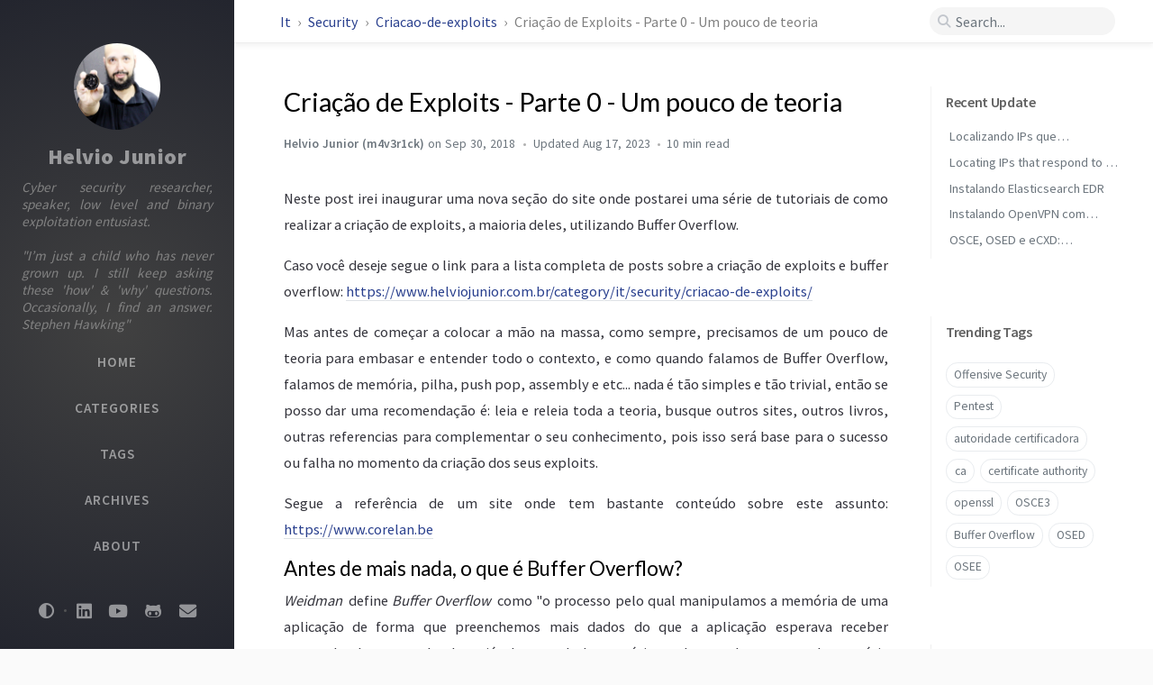

--- FILE ---
content_type: text/html; charset=utf-8
request_url: http://www.helviojunior.com.br/it/security/criacao-de-exploits/criacao-de-exploits-parte-0-um-pouco-de-teoria/
body_size: 12344
content:
<!DOCTYPE html><html lang="en-US" ><head><meta http-equiv="Content-Type" content="text/html; charset=UTF-8"><meta name="viewport" content="width=device-width, initial-scale=1, shrink-to-fit=no"><meta name="generator" content="Jekyll v4.4.1" /><meta property="og:title" content="Criação de Exploits - Parte 0 - Um pouco de teoria" /><meta name="author" content="Helvio Junior (m4v3r1ck)" /><meta property="og:locale" content="en_US" /><meta name="description" content="Neste post irei inaugurar uma nova seção do site onde postarei uma série de tutoriais de como realizar a criação de exploits, a maioria deles, utilizando Buffer Overflow. Caso você deseje segue o link para a lista completa de posts sobre a criação de exploits e buffer overflow: https://www.helviojunior.com.br/category/it/security/criacao-de-exploits/ Mas antes de começar a colocar a mão na massa, como sempre, precisamos de um pouco de teoria para embasar e entender todo o contexto, e como quando falamos de Buffer Overflow, falamos de memória, pilha, push pop, assembly e etc... nada é tão simples e tão trivial, então se posso dar uma recomendação é: leia e releia toda a teoria, busque outros sites, outros livros, outras referencias para complementar o seu conhecimento, pois isso será base para o sucesso ou falha no momento da criação dos seus exploits. Segue a referência de um site onde tem bastante conteúdo sobre este assunto: https://www.corelan.be Antes de mais nada, o que é Buffer Overflow? Weidman define Buffer Overflow como &quot;o processo pelo qual manipulamos a memória de uma aplicação de forma que preenchemos mais dados do que a aplicação esperava receber extrapolando o tamanho da variável no stack de memória e sobrepondo o espaço de memória adjacente&quot;. Se um pedaço de memória crítica for sobreposta a aplicação irá falhar/gerar uma exceção/erro. Com um pouco de técnica e cuidado podemos sobrepor partes importantes e controlar o fluxo de execução da aplicação após essa falha. Definição de ambiente Antes de mais nada é importante ressaltar que todos os procedimentos que explicarei nessa série de posts são baseados em Microsoft Windows com aplicação rodando em 32 bits. Arquitetura e Memória Antes de ir a fundo em Buffer Overflow e criação de Exploits certamente precisamos entender como a memória funciona, pois o princípio base de Buffer Overflow é a manipulação de memória. Nosso objetivo final sempre será manipular a memória de forma que aplicação execute o que vamos inserir nela. Quando se estuda a arquitetura de um ambiente computacional há uma sistema hierárquico de proteção conhecido como Protection Ring, basicamente isso é um mecanismo de proteção e tolerância a falhas dos sistemas. Em um ambiente Windows 32 bits o endereçamento de memória vai de 0x00000000 a 0xFFFFFFFF, onde se divide em duas faixas: a primeira que vai de 0x00000000 a 0x7FFFFFFF é atribuída ao Ring 3 - User-land, e a segunda vai de 0x80000000 a 0xFFFFFFFF que é atribuída ao Ring 0 - Kernel-land. O Endereçamento de memória dentro do kernel-land somente é acessível pelo Sistema Operacional. O Windows utiliza um modelo de endereçamento de memória conhecido como flat memory model, que basicamente indica que a memória aparece para as aplicações como um único espaço contínuo. A CPU pode diretamente (and linearmente) endereçar toda memória disponível sem a necessidade de utilizar segmentação/paginação de memória. Memória Primeiro precisamos entender um pouco mais como é a memória de um aplicativo, veja a imagem abaixo: [caption id=&quot;attachment_1826&quot; align=&quot;alignnone&quot; width=&quot;300&quot;] Visualização da memória[/caption] Cada aplicação utiliza parte da memória, a aplicação contém basicamente alguns segmentos de memória, conforme abaixo: segmento de código (text): código do programa a ser executado segmento data: informações globais da aplicação, estes dados são carregados no momento do início da aplicação, são estáticos (não mudam enquanto o programa está rodando) e estão disponíveis para a toda a aplicação segmento pilha (stack): tem tamanho fixo e é usado para armazenar argumentos das funções e variáveis locais. segmento heap: armazena as variáveis dinâmicas Embora a imagem mostre varias seções ordenadas, não existe uma garantia que essa ordem sempre será a ordem na sua aplicação pois elas podem ser alocadas em qualquer ordem desejada. Em uma arquitetura baseada em Intel x86 (32 bits) temos os seguintes registradores de uso geral: EAX : acumulador : utilizado para realizar cálculos e para armazenar valores de retorno em chamadas de função. Operações básicas como adição, subtração e comparação utilizam este registrador EBX : base : Não há um propósito geral para este registrador, mas pode ser utilizado para armazenar dados ECX : contador : utilizado para interações/laços/loops. ECX conta de forma decrescente. EDX : data : ele é uma extensão para o EAX pois possibilita calculos mais complexos como multiplicação e divisão permitindo o armazenamento de dados extras para facilitar estes cálculos. ESP : ponteiro do topo da pilha (stack pointer) EBP : ponteiro da base da pilha (base pointer) ESI :  índice de origem (source index) : mantém a localização dos dados de entrada EDI : índice de destino (destination index) : mantém a localização onde o dado do resultado da operação é armazenado EIP : ponto de instrução (instruction pointer) : mantém o ponto de memória do código da próxima instrução Os registradores ESP, EBP e EIP são os mais interessantes e utilizados quando o assunto é Buffer Overflow. Conforme descrito acima e ilustrado na imagem abaixo, o registrador ESP aponta para o início do stack (menor endereço de memória) e o EBP para o final do stack (maior endereço de memória). E o EIP mantém o endereço da próxima instrução a ser executada, por isso, para que a aplicação execute o que desejamos nosso primeiro objetivo em um Buffer Overflow será controlar o EIP. [caption id=&quot;attachment_1831&quot; align=&quot;alignnone&quot; width=&quot;300&quot;] Stack Frame[/caption] Registradores Em uma arquitetura 32 bits todos os registradores de uso geral possuem 32 bits (4 bytes) de tamanho e em um código assembly podem ser referenciados como 32 ou 16 bits. Por exemplo o EAX é a referencia para 32 bits inteiro e AX é a referencia para 16 bits menores do registrador EAX. Quatro registradores (EAX, EBX, ECX e EDX) podem ser referenciado também com 8 bits, para 8 bits mais baixo ou o segundo 8 bits mais baixo, AL e AH respectivamente. A imagem abaixo visa demonstrar de forma gráfica essas diversas formas de utilização dos registradores. [caption id=&quot;attachment_1833&quot; align=&quot;alignnone&quot; width=&quot;300&quot;] Registradores[/caption] Pilha (stack) Segundo Foster, A pilha &quot;é uma área de memória usada para manter/armazenar dados temporários. A pilha cresce e reduz durante a execução da aplicação.&quot; e após a definição incrementa a informação onde &quot;Buffer Overflow comuns ocorrem na área de memória da pilha&quot; conceito este que veremos logo a seguir como funciona o Stack Buffer Overflow. A utilização primária da pilha é a troca de dados entre funções. A pilha tem uma arquitetura caracterizada por PUSHs e POPs em um modelo LIFO (last in, first out), ou seja, o ultimo dado a entrar na pilha será o primeiro a sair. Por exemplo, se você empilha (PUSH) os números 1, 2 e 3 nessa ordem, o primeiro número a ser desempilhado será o 3 pois ele foi o último a ser empilhado. Para alguns ataques mais avançados de Buffer Overflow é extremamente importante entender esse funcionamento e como a manipulação do ESP + a arquitetura LIFO funciona. Se você deseja acessar a pilha diretamente, isso é possível usando o registrador ESP (Stack Pointer), que por sua vez aponta para o top da pilha (menor endereço de memória). Após um PUSH, o ESP irá apontar para um endereço menor (o endereço será decrementado com o tamanho do dado que foi inserido na pilha, em caso de endereço ou ponteiro será 4 bytes) Depois de um POP, o ESP irá apontar para um endereço maior (o endereço será incrementado com o tamanho do dado que foi retirado da pilha, em caso de endereço ou ponteiro será 4 bytes) &nbsp; &nbsp; Stack Buffer Overflow Usando o trecho de código C abaixo [sourcecode language=&quot;c&quot;]#include &amp;lt;string.h&amp;gt; #include &amp;lt;stdio.h&amp;gt; void function1(char *str){ char buffer[5]; strcpy(buffer, str); } void main(int argc, char *argv[]) { function1(argv[1]); printf(&amp;quot;%s\n&amp;quot;, &amp;quot;Executed normally&amp;quot;); } [/sourcecode] Este código, bem simples por sinal, não faz muita coisa útil, mas é extremamente importante para entendermos os conceitos desejados. Após compilado a execução dessa aplicação, via linha de comando será:  overflowteste.exe AAAA Note que a função main resgata o primeiro parâmetro passado pela linha de comando (AAAA) e preenche como parâmetro da função function1, que por sua vez irá copiar este valor dentro da variável local que detém o tamanho máximo de 5 caracteres (bytes). Estes 5 bytes são teóricos, pois como essa variável é uma cadeia (array) de caracteres ela se utiliza de uma função de proteção que o C detém, essa função de proteção sempre adiciona ao final de uma string um caractere conhecido como nullbyte (0), que tem sua representação em hexa 0x00. O nullbyte tem a função de proteger a aplicação e é comumente utilizado nas operações com string para indicar para a aplicação que ali finalizou a string (cadeia de caracteres). Desta forma como a aplicação automaticamente adicionará o nullbyte ao final do nosso texto, teremos a quantidade de caracteres passadas por parâmetro mais o nullbyte, então se passarmos 5 As mais o nullbyte já teríamos uma condição de buffer overflow, pois a variável local só suporta 5 bytes e neste caso teríamos 6. Na linha 11 do código temos a chamada da função function1, sendo assim uma nova pilha será criada para essa função e teremos algo parecido com a imagem abaixo [caption id=&quot;attachment_1837&quot; align=&quot;alignnone&quot; width=&quot;300&quot;] Pilha (stack) após a chamada da função function1[/caption] &nbsp; Note que temos o ESP no topo da pilha, a pilha (que neste caso terá o conteúdo que foi passado para a função) depois a base da pilha (EBP) e por fim o endereço de retorno (EIP), que neste ambiente será o endereço de memória da linha 12 da nossa aplicação, ou seja, o endereço que será utilizado pela nossa aplicação depois que a function1 fizer todo o seu trabalho e a aplicação precisa seguir o fluxo de execução. Em uma execução da aplicação teremos o seguinte retorno: [sourcecode language=&quot;bash&quot;]overflowtest.exe AAAA Executed normally [/sourcecode] Agora se executarmos a aplicação com um texto maior que 4 caracteres (conforme a linha de comando abaixo), iremos causar a falha na aplicação e teríamos algo similar a imagem abaixo [sourcecode language=&quot;bash&quot;]overflowtest.exe AAAAAAAAAAAAAAAAAAAAAAAAAAAAAAAAAAAAA [/sourcecode] [caption id=&quot;attachment_1840&quot; align=&quot;alignnone&quot; width=&quot;300&quot;] Memória depois do strcpy[/caption] Conforme podemos ver na imagem acima, estouramos o espaço de memória inicialmente atribuído para a variável local (5 bytes), de forma que substituímos diversas informações inclusive (e o mais importante) o endereço de retorno. Neste caso hipotético a aplicação tentará executar o endereço de memória 41414141 (a representação em hexadecimal dos 4 As) o que vai causar uma falha na aplicação pois o endereço de memória 41414141 não faz parte dessa aplicação causando então uma falha de segmentação (segmentation fault). Um alerta aos navegantes: Este é um exemplo básico de stack buffer overflow e sempre temos que tem em mente que até o momento não comentamos de algumas proteções de memória que o Windows em versões mais novas detém como: data execution prevention (DEP) e address space layout randomization (ASLR). Assuntos estes que serão abordados em posts futuros. Sendo assim quando forem brincar com isso use um Windows XP ou Windows Vista. Considerações finais Estes foram os conceitos básicos que quis trazer para vocês, espero que tenha sido claro e consistente nos assuntos, que de certa forma são novos e confusos para muitos. Segue o link do próximo post (Parte 1 - Stack Buffer Overflow), onde veremos na prática como realizar um Buffer Overflow. &nbsp; Fontes: https://www.corelan.be/index.php/2009/07/19/exploit-writing-tutorial-part-1-stack-based-overflows/ Penetration Testing: A Hands-On Introduction to Hacking de Georgia Weidman Buffer Overflow Attacks: Detect, exploit, prevent de James C. Foster De forma complementar a este post segue um vídeo com a explicação dos conceitos base do Buffer Overflow:" /><meta property="og:description" content="Neste post irei inaugurar uma nova seção do site onde postarei uma série de tutoriais de como realizar a criação de exploits, a maioria deles, utilizando Buffer Overflow. Caso você deseje segue o link para a lista completa de posts sobre a criação de exploits e buffer overflow: https://www.helviojunior.com.br/category/it/security/criacao-de-exploits/ Mas antes de começar a colocar a mão na massa, como sempre, precisamos de um pouco de teoria para embasar e entender todo o contexto, e como quando falamos de Buffer Overflow, falamos de memória, pilha, push pop, assembly e etc... nada é tão simples e tão trivial, então se posso dar uma recomendação é: leia e releia toda a teoria, busque outros sites, outros livros, outras referencias para complementar o seu conhecimento, pois isso será base para o sucesso ou falha no momento da criação dos seus exploits. Segue a referência de um site onde tem bastante conteúdo sobre este assunto: https://www.corelan.be Antes de mais nada, o que é Buffer Overflow? Weidman define Buffer Overflow como &quot;o processo pelo qual manipulamos a memória de uma aplicação de forma que preenchemos mais dados do que a aplicação esperava receber extrapolando o tamanho da variável no stack de memória e sobrepondo o espaço de memória adjacente&quot;. Se um pedaço de memória crítica for sobreposta a aplicação irá falhar/gerar uma exceção/erro. Com um pouco de técnica e cuidado podemos sobrepor partes importantes e controlar o fluxo de execução da aplicação após essa falha. Definição de ambiente Antes de mais nada é importante ressaltar que todos os procedimentos que explicarei nessa série de posts são baseados em Microsoft Windows com aplicação rodando em 32 bits. Arquitetura e Memória Antes de ir a fundo em Buffer Overflow e criação de Exploits certamente precisamos entender como a memória funciona, pois o princípio base de Buffer Overflow é a manipulação de memória. Nosso objetivo final sempre será manipular a memória de forma que aplicação execute o que vamos inserir nela. Quando se estuda a arquitetura de um ambiente computacional há uma sistema hierárquico de proteção conhecido como Protection Ring, basicamente isso é um mecanismo de proteção e tolerância a falhas dos sistemas. Em um ambiente Windows 32 bits o endereçamento de memória vai de 0x00000000 a 0xFFFFFFFF, onde se divide em duas faixas: a primeira que vai de 0x00000000 a 0x7FFFFFFF é atribuída ao Ring 3 - User-land, e a segunda vai de 0x80000000 a 0xFFFFFFFF que é atribuída ao Ring 0 - Kernel-land. O Endereçamento de memória dentro do kernel-land somente é acessível pelo Sistema Operacional. O Windows utiliza um modelo de endereçamento de memória conhecido como flat memory model, que basicamente indica que a memória aparece para as aplicações como um único espaço contínuo. A CPU pode diretamente (and linearmente) endereçar toda memória disponível sem a necessidade de utilizar segmentação/paginação de memória. Memória Primeiro precisamos entender um pouco mais como é a memória de um aplicativo, veja a imagem abaixo: [caption id=&quot;attachment_1826&quot; align=&quot;alignnone&quot; width=&quot;300&quot;] Visualização da memória[/caption] Cada aplicação utiliza parte da memória, a aplicação contém basicamente alguns segmentos de memória, conforme abaixo: segmento de código (text): código do programa a ser executado segmento data: informações globais da aplicação, estes dados são carregados no momento do início da aplicação, são estáticos (não mudam enquanto o programa está rodando) e estão disponíveis para a toda a aplicação segmento pilha (stack): tem tamanho fixo e é usado para armazenar argumentos das funções e variáveis locais. segmento heap: armazena as variáveis dinâmicas Embora a imagem mostre varias seções ordenadas, não existe uma garantia que essa ordem sempre será a ordem na sua aplicação pois elas podem ser alocadas em qualquer ordem desejada. Em uma arquitetura baseada em Intel x86 (32 bits) temos os seguintes registradores de uso geral: EAX : acumulador : utilizado para realizar cálculos e para armazenar valores de retorno em chamadas de função. Operações básicas como adição, subtração e comparação utilizam este registrador EBX : base : Não há um propósito geral para este registrador, mas pode ser utilizado para armazenar dados ECX : contador : utilizado para interações/laços/loops. ECX conta de forma decrescente. EDX : data : ele é uma extensão para o EAX pois possibilita calculos mais complexos como multiplicação e divisão permitindo o armazenamento de dados extras para facilitar estes cálculos. ESP : ponteiro do topo da pilha (stack pointer) EBP : ponteiro da base da pilha (base pointer) ESI :  índice de origem (source index) : mantém a localização dos dados de entrada EDI : índice de destino (destination index) : mantém a localização onde o dado do resultado da operação é armazenado EIP : ponto de instrução (instruction pointer) : mantém o ponto de memória do código da próxima instrução Os registradores ESP, EBP e EIP são os mais interessantes e utilizados quando o assunto é Buffer Overflow. Conforme descrito acima e ilustrado na imagem abaixo, o registrador ESP aponta para o início do stack (menor endereço de memória) e o EBP para o final do stack (maior endereço de memória). E o EIP mantém o endereço da próxima instrução a ser executada, por isso, para que a aplicação execute o que desejamos nosso primeiro objetivo em um Buffer Overflow será controlar o EIP. [caption id=&quot;attachment_1831&quot; align=&quot;alignnone&quot; width=&quot;300&quot;] Stack Frame[/caption] Registradores Em uma arquitetura 32 bits todos os registradores de uso geral possuem 32 bits (4 bytes) de tamanho e em um código assembly podem ser referenciados como 32 ou 16 bits. Por exemplo o EAX é a referencia para 32 bits inteiro e AX é a referencia para 16 bits menores do registrador EAX. Quatro registradores (EAX, EBX, ECX e EDX) podem ser referenciado também com 8 bits, para 8 bits mais baixo ou o segundo 8 bits mais baixo, AL e AH respectivamente. A imagem abaixo visa demonstrar de forma gráfica essas diversas formas de utilização dos registradores. [caption id=&quot;attachment_1833&quot; align=&quot;alignnone&quot; width=&quot;300&quot;] Registradores[/caption] Pilha (stack) Segundo Foster, A pilha &quot;é uma área de memória usada para manter/armazenar dados temporários. A pilha cresce e reduz durante a execução da aplicação.&quot; e após a definição incrementa a informação onde &quot;Buffer Overflow comuns ocorrem na área de memória da pilha&quot; conceito este que veremos logo a seguir como funciona o Stack Buffer Overflow. A utilização primária da pilha é a troca de dados entre funções. A pilha tem uma arquitetura caracterizada por PUSHs e POPs em um modelo LIFO (last in, first out), ou seja, o ultimo dado a entrar na pilha será o primeiro a sair. Por exemplo, se você empilha (PUSH) os números 1, 2 e 3 nessa ordem, o primeiro número a ser desempilhado será o 3 pois ele foi o último a ser empilhado. Para alguns ataques mais avançados de Buffer Overflow é extremamente importante entender esse funcionamento e como a manipulação do ESP + a arquitetura LIFO funciona. Se você deseja acessar a pilha diretamente, isso é possível usando o registrador ESP (Stack Pointer), que por sua vez aponta para o top da pilha (menor endereço de memória). Após um PUSH, o ESP irá apontar para um endereço menor (o endereço será decrementado com o tamanho do dado que foi inserido na pilha, em caso de endereço ou ponteiro será 4 bytes) Depois de um POP, o ESP irá apontar para um endereço maior (o endereço será incrementado com o tamanho do dado que foi retirado da pilha, em caso de endereço ou ponteiro será 4 bytes) &nbsp; &nbsp; Stack Buffer Overflow Usando o trecho de código C abaixo [sourcecode language=&quot;c&quot;]#include &amp;lt;string.h&amp;gt; #include &amp;lt;stdio.h&amp;gt; void function1(char *str){ char buffer[5]; strcpy(buffer, str); } void main(int argc, char *argv[]) { function1(argv[1]); printf(&amp;quot;%s\n&amp;quot;, &amp;quot;Executed normally&amp;quot;); } [/sourcecode] Este código, bem simples por sinal, não faz muita coisa útil, mas é extremamente importante para entendermos os conceitos desejados. Após compilado a execução dessa aplicação, via linha de comando será:  overflowteste.exe AAAA Note que a função main resgata o primeiro parâmetro passado pela linha de comando (AAAA) e preenche como parâmetro da função function1, que por sua vez irá copiar este valor dentro da variável local que detém o tamanho máximo de 5 caracteres (bytes). Estes 5 bytes são teóricos, pois como essa variável é uma cadeia (array) de caracteres ela se utiliza de uma função de proteção que o C detém, essa função de proteção sempre adiciona ao final de uma string um caractere conhecido como nullbyte (0), que tem sua representação em hexa 0x00. O nullbyte tem a função de proteger a aplicação e é comumente utilizado nas operações com string para indicar para a aplicação que ali finalizou a string (cadeia de caracteres). Desta forma como a aplicação automaticamente adicionará o nullbyte ao final do nosso texto, teremos a quantidade de caracteres passadas por parâmetro mais o nullbyte, então se passarmos 5 As mais o nullbyte já teríamos uma condição de buffer overflow, pois a variável local só suporta 5 bytes e neste caso teríamos 6. Na linha 11 do código temos a chamada da função function1, sendo assim uma nova pilha será criada para essa função e teremos algo parecido com a imagem abaixo [caption id=&quot;attachment_1837&quot; align=&quot;alignnone&quot; width=&quot;300&quot;] Pilha (stack) após a chamada da função function1[/caption] &nbsp; Note que temos o ESP no topo da pilha, a pilha (que neste caso terá o conteúdo que foi passado para a função) depois a base da pilha (EBP) e por fim o endereço de retorno (EIP), que neste ambiente será o endereço de memória da linha 12 da nossa aplicação, ou seja, o endereço que será utilizado pela nossa aplicação depois que a function1 fizer todo o seu trabalho e a aplicação precisa seguir o fluxo de execução. Em uma execução da aplicação teremos o seguinte retorno: [sourcecode language=&quot;bash&quot;]overflowtest.exe AAAA Executed normally [/sourcecode] Agora se executarmos a aplicação com um texto maior que 4 caracteres (conforme a linha de comando abaixo), iremos causar a falha na aplicação e teríamos algo similar a imagem abaixo [sourcecode language=&quot;bash&quot;]overflowtest.exe AAAAAAAAAAAAAAAAAAAAAAAAAAAAAAAAAAAAA [/sourcecode] [caption id=&quot;attachment_1840&quot; align=&quot;alignnone&quot; width=&quot;300&quot;] Memória depois do strcpy[/caption] Conforme podemos ver na imagem acima, estouramos o espaço de memória inicialmente atribuído para a variável local (5 bytes), de forma que substituímos diversas informações inclusive (e o mais importante) o endereço de retorno. Neste caso hipotético a aplicação tentará executar o endereço de memória 41414141 (a representação em hexadecimal dos 4 As) o que vai causar uma falha na aplicação pois o endereço de memória 41414141 não faz parte dessa aplicação causando então uma falha de segmentação (segmentation fault). Um alerta aos navegantes: Este é um exemplo básico de stack buffer overflow e sempre temos que tem em mente que até o momento não comentamos de algumas proteções de memória que o Windows em versões mais novas detém como: data execution prevention (DEP) e address space layout randomization (ASLR). Assuntos estes que serão abordados em posts futuros. Sendo assim quando forem brincar com isso use um Windows XP ou Windows Vista. Considerações finais Estes foram os conceitos básicos que quis trazer para vocês, espero que tenha sido claro e consistente nos assuntos, que de certa forma são novos e confusos para muitos. Segue o link do próximo post (Parte 1 - Stack Buffer Overflow), onde veremos na prática como realizar um Buffer Overflow. &nbsp; Fontes: https://www.corelan.be/index.php/2009/07/19/exploit-writing-tutorial-part-1-stack-based-overflows/ Penetration Testing: A Hands-On Introduction to Hacking de Georgia Weidman Buffer Overflow Attacks: Detect, exploit, prevent de James C. Foster De forma complementar a este post segue um vídeo com a explicação dos conceitos base do Buffer Overflow:" /><link rel="canonical" href="https://www.helviojunior.com.br/it/security/criacao-de-exploits/criacao-de-exploits-parte-0-um-pouco-de-teoria/" /><meta property="og:url" content="https://www.helviojunior.com.br/it/security/criacao-de-exploits/criacao-de-exploits-parte-0-um-pouco-de-teoria/" /><meta property="og:site_name" content="Helvio Junior" /><meta property="og:type" content="article" /><meta property="article:published_time" content="2018-09-30T17:45:47-03:00" /><meta name="twitter:card" content="summary" /><meta property="twitter:title" content="Criação de Exploits - Parte 0 - Um pouco de teoria" /><meta name="twitter:site" content="@helvioju" /><meta name="twitter:creator" content="@Helvio Junior (m4v3r1ck)" /><meta name="google-site-verification" content="JR4IIP9jfvOwxn2ybV_Qn0SrtDPlTrKomdPWgBuP55k"" /> <script type="application/ld+json"> {"@context":"https://schema.org","@type":"BlogPosting","author":{"@type":"Person","name":"Helvio Junior (m4v3r1ck)"},"dateModified":"2023-08-17T00:19:29-03:00","datePublished":"2018-09-30T17:45:47-03:00","description":"Neste post irei inaugurar uma nova seção do site onde postarei uma série de tutoriais de como realizar a criação de exploits, a maioria deles, utilizando Buffer Overflow. Caso você deseje segue o link para a lista completa de posts sobre a criação de exploits e buffer overflow: https://www.helviojunior.com.br/category/it/security/criacao-de-exploits/ Mas antes de começar a colocar a mão na massa, como sempre, precisamos de um pouco de teoria para embasar e entender todo o contexto, e como quando falamos de Buffer Overflow, falamos de memória, pilha, push pop, assembly e etc... nada é tão simples e tão trivial, então se posso dar uma recomendação é: leia e releia toda a teoria, busque outros sites, outros livros, outras referencias para complementar o seu conhecimento, pois isso será base para o sucesso ou falha no momento da criação dos seus exploits. Segue a referência de um site onde tem bastante conteúdo sobre este assunto: https://www.corelan.be Antes de mais nada, o que é Buffer Overflow? Weidman define Buffer Overflow como &quot;o processo pelo qual manipulamos a memória de uma aplicação de forma que preenchemos mais dados do que a aplicação esperava receber extrapolando o tamanho da variável no stack de memória e sobrepondo o espaço de memória adjacente&quot;. Se um pedaço de memória crítica for sobreposta a aplicação irá falhar/gerar uma exceção/erro. Com um pouco de técnica e cuidado podemos sobrepor partes importantes e controlar o fluxo de execução da aplicação após essa falha. Definição de ambiente Antes de mais nada é importante ressaltar que todos os procedimentos que explicarei nessa série de posts são baseados em Microsoft Windows com aplicação rodando em 32 bits. Arquitetura e Memória Antes de ir a fundo em Buffer Overflow e criação de Exploits certamente precisamos entender como a memória funciona, pois o princípio base de Buffer Overflow é a manipulação de memória. Nosso objetivo final sempre será manipular a memória de forma que aplicação execute o que vamos inserir nela. Quando se estuda a arquitetura de um ambiente computacional há uma sistema hierárquico de proteção conhecido como Protection Ring, basicamente isso é um mecanismo de proteção e tolerância a falhas dos sistemas. Em um ambiente Windows 32 bits o endereçamento de memória vai de 0x00000000 a 0xFFFFFFFF, onde se divide em duas faixas: a primeira que vai de 0x00000000 a 0x7FFFFFFF é atribuída ao Ring 3 - User-land, e a segunda vai de 0x80000000 a 0xFFFFFFFF que é atribuída ao Ring 0 - Kernel-land. O Endereçamento de memória dentro do kernel-land somente é acessível pelo Sistema Operacional. O Windows utiliza um modelo de endereçamento de memória conhecido como flat memory model, que basicamente indica que a memória aparece para as aplicações como um único espaço contínuo. A CPU pode diretamente (and linearmente) endereçar toda memória disponível sem a necessidade de utilizar segmentação/paginação de memória. Memória Primeiro precisamos entender um pouco mais como é a memória de um aplicativo, veja a imagem abaixo: [caption id=&quot;attachment_1826&quot; align=&quot;alignnone&quot; width=&quot;300&quot;] Visualização da memória[/caption] Cada aplicação utiliza parte da memória, a aplicação contém basicamente alguns segmentos de memória, conforme abaixo: segmento de código (text): código do programa a ser executado segmento data: informações globais da aplicação, estes dados são carregados no momento do início da aplicação, são estáticos (não mudam enquanto o programa está rodando) e estão disponíveis para a toda a aplicação segmento pilha (stack): tem tamanho fixo e é usado para armazenar argumentos das funções e variáveis locais. segmento heap: armazena as variáveis dinâmicas Embora a imagem mostre varias seções ordenadas, não existe uma garantia que essa ordem sempre será a ordem na sua aplicação pois elas podem ser alocadas em qualquer ordem desejada. Em uma arquitetura baseada em Intel x86 (32 bits) temos os seguintes registradores de uso geral: EAX : acumulador : utilizado para realizar cálculos e para armazenar valores de retorno em chamadas de função. Operações básicas como adição, subtração e comparação utilizam este registrador EBX : base : Não há um propósito geral para este registrador, mas pode ser utilizado para armazenar dados ECX : contador : utilizado para interações/laços/loops. ECX conta de forma decrescente. EDX : data : ele é uma extensão para o EAX pois possibilita calculos mais complexos como multiplicação e divisão permitindo o armazenamento de dados extras para facilitar estes cálculos. ESP : ponteiro do topo da pilha (stack pointer) EBP : ponteiro da base da pilha (base pointer) ESI :  índice de origem (source index) : mantém a localização dos dados de entrada EDI : índice de destino (destination index) : mantém a localização onde o dado do resultado da operação é armazenado EIP : ponto de instrução (instruction pointer) : mantém o ponto de memória do código da próxima instrução Os registradores ESP, EBP e EIP são os mais interessantes e utilizados quando o assunto é Buffer Overflow. Conforme descrito acima e ilustrado na imagem abaixo, o registrador ESP aponta para o início do stack (menor endereço de memória) e o EBP para o final do stack (maior endereço de memória). E o EIP mantém o endereço da próxima instrução a ser executada, por isso, para que a aplicação execute o que desejamos nosso primeiro objetivo em um Buffer Overflow será controlar o EIP. [caption id=&quot;attachment_1831&quot; align=&quot;alignnone&quot; width=&quot;300&quot;] Stack Frame[/caption] Registradores Em uma arquitetura 32 bits todos os registradores de uso geral possuem 32 bits (4 bytes) de tamanho e em um código assembly podem ser referenciados como 32 ou 16 bits. Por exemplo o EAX é a referencia para 32 bits inteiro e AX é a referencia para 16 bits menores do registrador EAX. Quatro registradores (EAX, EBX, ECX e EDX) podem ser referenciado também com 8 bits, para 8 bits mais baixo ou o segundo 8 bits mais baixo, AL e AH respectivamente. A imagem abaixo visa demonstrar de forma gráfica essas diversas formas de utilização dos registradores. [caption id=&quot;attachment_1833&quot; align=&quot;alignnone&quot; width=&quot;300&quot;] Registradores[/caption] Pilha (stack) Segundo Foster, A pilha &quot;é uma área de memória usada para manter/armazenar dados temporários. A pilha cresce e reduz durante a execução da aplicação.&quot; e após a definição incrementa a informação onde &quot;Buffer Overflow comuns ocorrem na área de memória da pilha&quot; conceito este que veremos logo a seguir como funciona o Stack Buffer Overflow. A utilização primária da pilha é a troca de dados entre funções. A pilha tem uma arquitetura caracterizada por PUSHs e POPs em um modelo LIFO (last in, first out), ou seja, o ultimo dado a entrar na pilha será o primeiro a sair. Por exemplo, se você empilha (PUSH) os números 1, 2 e 3 nessa ordem, o primeiro número a ser desempilhado será o 3 pois ele foi o último a ser empilhado. Para alguns ataques mais avançados de Buffer Overflow é extremamente importante entender esse funcionamento e como a manipulação do ESP + a arquitetura LIFO funciona. Se você deseja acessar a pilha diretamente, isso é possível usando o registrador ESP (Stack Pointer), que por sua vez aponta para o top da pilha (menor endereço de memória). Após um PUSH, o ESP irá apontar para um endereço menor (o endereço será decrementado com o tamanho do dado que foi inserido na pilha, em caso de endereço ou ponteiro será 4 bytes) Depois de um POP, o ESP irá apontar para um endereço maior (o endereço será incrementado com o tamanho do dado que foi retirado da pilha, em caso de endereço ou ponteiro será 4 bytes) &nbsp; &nbsp; Stack Buffer Overflow Usando o trecho de código C abaixo [sourcecode language=&quot;c&quot;]#include &amp;lt;string.h&amp;gt; #include &amp;lt;stdio.h&amp;gt; void function1(char *str){ char buffer[5]; strcpy(buffer, str); } void main(int argc, char *argv[]) { function1(argv[1]); printf(&amp;quot;%s\\n&amp;quot;, &amp;quot;Executed normally&amp;quot;); } [/sourcecode] Este código, bem simples por sinal, não faz muita coisa útil, mas é extremamente importante para entendermos os conceitos desejados. Após compilado a execução dessa aplicação, via linha de comando será:  overflowteste.exe AAAA Note que a função main resgata o primeiro parâmetro passado pela linha de comando (AAAA) e preenche como parâmetro da função function1, que por sua vez irá copiar este valor dentro da variável local que detém o tamanho máximo de 5 caracteres (bytes). Estes 5 bytes são teóricos, pois como essa variável é uma cadeia (array) de caracteres ela se utiliza de uma função de proteção que o C detém, essa função de proteção sempre adiciona ao final de uma string um caractere conhecido como nullbyte (0), que tem sua representação em hexa 0x00. O nullbyte tem a função de proteger a aplicação e é comumente utilizado nas operações com string para indicar para a aplicação que ali finalizou a string (cadeia de caracteres). Desta forma como a aplicação automaticamente adicionará o nullbyte ao final do nosso texto, teremos a quantidade de caracteres passadas por parâmetro mais o nullbyte, então se passarmos 5 As mais o nullbyte já teríamos uma condição de buffer overflow, pois a variável local só suporta 5 bytes e neste caso teríamos 6. Na linha 11 do código temos a chamada da função function1, sendo assim uma nova pilha será criada para essa função e teremos algo parecido com a imagem abaixo [caption id=&quot;attachment_1837&quot; align=&quot;alignnone&quot; width=&quot;300&quot;] Pilha (stack) após a chamada da função function1[/caption] &nbsp; Note que temos o ESP no topo da pilha, a pilha (que neste caso terá o conteúdo que foi passado para a função) depois a base da pilha (EBP) e por fim o endereço de retorno (EIP), que neste ambiente será o endereço de memória da linha 12 da nossa aplicação, ou seja, o endereço que será utilizado pela nossa aplicação depois que a function1 fizer todo o seu trabalho e a aplicação precisa seguir o fluxo de execução. Em uma execução da aplicação teremos o seguinte retorno: [sourcecode language=&quot;bash&quot;]overflowtest.exe AAAA Executed normally [/sourcecode] Agora se executarmos a aplicação com um texto maior que 4 caracteres (conforme a linha de comando abaixo), iremos causar a falha na aplicação e teríamos algo similar a imagem abaixo [sourcecode language=&quot;bash&quot;]overflowtest.exe AAAAAAAAAAAAAAAAAAAAAAAAAAAAAAAAAAAAA [/sourcecode] [caption id=&quot;attachment_1840&quot; align=&quot;alignnone&quot; width=&quot;300&quot;] Memória depois do strcpy[/caption] Conforme podemos ver na imagem acima, estouramos o espaço de memória inicialmente atribuído para a variável local (5 bytes), de forma que substituímos diversas informações inclusive (e o mais importante) o endereço de retorno. Neste caso hipotético a aplicação tentará executar o endereço de memória 41414141 (a representação em hexadecimal dos 4 As) o que vai causar uma falha na aplicação pois o endereço de memória 41414141 não faz parte dessa aplicação causando então uma falha de segmentação (segmentation fault). Um alerta aos navegantes: Este é um exemplo básico de stack buffer overflow e sempre temos que tem em mente que até o momento não comentamos de algumas proteções de memória que o Windows em versões mais novas detém como: data execution prevention (DEP) e address space layout randomization (ASLR). Assuntos estes que serão abordados em posts futuros. Sendo assim quando forem brincar com isso use um Windows XP ou Windows Vista. Considerações finais Estes foram os conceitos básicos que quis trazer para vocês, espero que tenha sido claro e consistente nos assuntos, que de certa forma são novos e confusos para muitos. Segue o link do próximo post (Parte 1 - Stack Buffer Overflow), onde veremos na prática como realizar um Buffer Overflow. &nbsp; Fontes: https://www.corelan.be/index.php/2009/07/19/exploit-writing-tutorial-part-1-stack-based-overflows/ Penetration Testing: A Hands-On Introduction to Hacking de Georgia Weidman Buffer Overflow Attacks: Detect, exploit, prevent de James C. Foster De forma complementar a este post segue um vídeo com a explicação dos conceitos base do Buffer Overflow:","headline":"Criação de Exploits - Parte 0 - Um pouco de teoria","mainEntityOfPage":{"@type":"WebPage","@id":"https://www.helviojunior.com.br/it/security/criacao-de-exploits/criacao-de-exploits-parte-0-um-pouco-de-teoria/"},"url":"https://www.helviojunior.com.br/it/security/criacao-de-exploits/criacao-de-exploits-parte-0-um-pouco-de-teoria/"}</script><title>Criação de Exploits - Parte 0 - Um pouco de teoria | Helvio Junior</title><link rel="apple-touch-icon" sizes="180x180" href="/assets/img/favicons/apple-touch-icon.png"><link rel="icon" type="image/png" sizes="32x32" href="/assets/img/favicons/favicon-32x32.png"><link rel="icon" type="image/png" sizes="16x16" href="/assets/img/favicons/favicon-16x16.png"><link rel="manifest" href="/assets/img/favicons/site.webmanifest"><link rel="shortcut icon" href="/assets/img/favicons/favicon.ico"><meta name="apple-mobile-web-app-title" content="Helvio Junior"><meta name="application-name" content="Helvio Junior"><meta name="msapplication-TileColor" content="#da532c"><meta name="msapplication-config" content="/assets/img/favicons/browserconfig.xml"><meta name="theme-color" content="#ffffff"><link rel="preconnect" href="https://fonts.gstatic.com" crossorigin="anonymous"><link rel="dns-prefetch" href="https://fonts.gstatic.com"><link rel="preconnect" href="https://www.google-analytics.com" crossorigin="use-credentials"><link rel="dns-prefetch" href="https://www.google-analytics.com"><link rel="preconnect" href="https://www.googletagmanager.com" crossorigin="anonymous"><link rel="dns-prefetch" href="https://www.googletagmanager.com"><link rel="preconnect" href="https://cdn.jsdelivr.net"><link rel="dns-prefetch" href="https://cdn.jsdelivr.net"><link rel="stylesheet" href="https://cdn.jsdelivr.net/npm/bootstrap@4.0.0/dist/css/bootstrap.min.css"><link rel="stylesheet" href="https://cdn.jsdelivr.net/npm/@fortawesome/fontawesome-free@6.4.0/css/all.min.css"><link rel="stylesheet" href="/assets/css/style.css"><link rel="stylesheet" href="https://cdn.jsdelivr.net/gh/afeld/bootstrap-toc@1.0.1/dist/bootstrap-toc.min.css"><link rel="stylesheet" href="https://cdn.jsdelivr.net/npm/magnific-popup@1.1.0/dist/magnific-popup.min.css"> <script src="https://cdn.jsdelivr.net/npm/jquery@3/dist/jquery.min.js"></script> <script defer src="https://cdn.jsdelivr.net/combine/npm/popper.js@1.15.0,npm/bootstrap@4/dist/js/bootstrap.min.js"></script> <script async src="https://cdn.jsdelivr.net/combine/npm/lozad/dist/lozad.min.js,npm/magnific-popup@1/dist/jquery.magnific-popup.min.js"></script> <script defer src="/assets/js/dist/post.min.js"></script> <script defer src="/app.js"></script> <script defer src="https://www.googletagmanager.com/gtag/js?id="></script> <script> document.addEventListener("DOMContentLoaded", function(event) { window.dataLayer = window.dataLayer || []; function gtag(){dataLayer.push(arguments);} gtag('js', new Date()); gtag('config', ''); }); </script><body data-spy="scroll" data-target="#toc"><div id="sidebar" class="d-flex flex-column align-items-end"><div class="profile-wrapper text-center"><div id="avatar"> <a href="/" alt="avatar" class="mx-auto"> <img src="/assets/img/m4v3r1ck.jpg" alt="avatar" onerror="this.style.display='none'"> </a></div><div class="site-title mt-3"> <a href="/">Helvio Junior</a></div><div class="site-subtitle font-italic">Cyber security researcher, speaker, low level and binary exploitation entusiast. <br /><br />"I’m just a child who has never grown up. I still keep asking these 'how' & 'why' questions. Occasionally, I find an answer. Stephen Hawking"</div></div><ul class="w-100"><li class="nav-item"> <a href="/" class="nav-link"> <i class="fa-fw fas fa-home ml-xl-3 mr-xl-3 unloaded"></i> <span>HOME</span> </a><li class="nav-item"> <a href="/categories/" class="nav-link"> <i class="fa-fw fas fa-stream ml-xl-3 mr-xl-3 unloaded"></i> <span>CATEGORIES</span> </a><li class="nav-item"> <a href="/tags/" class="nav-link"> <i class="fa-fw fas fa-tags ml-xl-3 mr-xl-3 unloaded"></i> <span>TAGS</span> </a><li class="nav-item"> <a href="/archives/" class="nav-link"> <i class="fa-fw fas fa-archive ml-xl-3 mr-xl-3 unloaded"></i> <span>ARCHIVES</span> </a><li class="nav-item"> <a href="/about/" class="nav-link"> <i class="fa-fw fas fa-info ml-xl-3 mr-xl-3 unloaded"></i> <span>ABOUT</span> </a></ul><div class="sidebar-bottom mt-auto d-flex flex-wrap justify-content-center"> <a href="https://www.linkedin.com/in/helviojunior" aria-label="linkedin" class="order-3" target="_blank" rel="noopener"> <i class="fab fa-linkedin"></i> </a> <a href="https://www.youtube.com/@Sec4US" aria-label="youtube" class="order-4" target="_blank" rel="noopener"> <i class="fab fa-youtube"></i> </a> <a href="https://github.com/helviojunior" aria-label="github" class="order-5" target="_blank" rel="noopener"> <i class="fab fa-github-alt"></i> </a> <a href=" javascript:location.href = 'mailto:' + ['helvio.junior','sec4us.com.br'].join('@')" aria-label="email" class="order-6" > <i class="fas fa-envelope"></i> </a> <span class="icon-border order-2"></span> <span id="mode-toggle-wrapper" class="order-1"> <i class="mode-toggle fas fa-adjust"></i> <script type="text/javascript"> class ModeToggle { static get MODE_KEY() { return "mode"; } static get DARK_MODE() { return "dark"; } static get LIGHT_MODE() { return "light"; } constructor() { if (this.hasMode) { if (this.isDarkMode) { if (!this.isSysDarkPrefer) { this.setDark(); } } else { if (this.isSysDarkPrefer) { this.setLight(); } } } var self = this; /* always follow the system prefers */ this.sysDarkPrefers.addListener(function() { if (self.hasMode) { if (self.isDarkMode) { if (!self.isSysDarkPrefer) { self.setDark(); } } else { if (self.isSysDarkPrefer) { self.setLight(); } } self.clearMode(); } self.updateMermaid(); }); } /* constructor() */ setDark() { $('html').attr(ModeToggle.MODE_KEY, ModeToggle.DARK_MODE); sessionStorage.setItem(ModeToggle.MODE_KEY, ModeToggle.DARK_MODE); } setLight() { $('html').attr(ModeToggle.MODE_KEY, ModeToggle.LIGHT_MODE); sessionStorage.setItem(ModeToggle.MODE_KEY, ModeToggle.LIGHT_MODE); } clearMode() { $('html').removeAttr(ModeToggle.MODE_KEY); sessionStorage.removeItem(ModeToggle.MODE_KEY); } get sysDarkPrefers() { return window.matchMedia("(prefers-color-scheme: dark)"); } get isSysDarkPrefer() { return this.sysDarkPrefers.matches; } get isDarkMode() { return this.mode == ModeToggle.DARK_MODE; } get isLightMode() { return this.mode == ModeToggle.LIGHT_MODE; } get hasMode() { return this.mode != null; } get mode() { return sessionStorage.getItem(ModeToggle.MODE_KEY); } /* get the current mode on screen */ get modeStatus() { if (this.isDarkMode || (!this.hasMode && this.isSysDarkPrefer) ) { return ModeToggle.DARK_MODE; } else { return ModeToggle.LIGHT_MODE; } } updateMermaid() { if (typeof mermaid !== "undefined") { let expectedTheme = (this.modeStatus === ModeToggle.DARK_MODE? "dark" : "default"); let config = { theme: expectedTheme }; /* re-render the SVG › <https://github.com/mermaid-js/mermaid/issues/311#issuecomment-332557344> */ $(".mermaid").each(function() { let svgCode = $(this).prev().children().html(); $(this).removeAttr("data-processed"); $(this).html(svgCode); }); mermaid.initialize(config); mermaid.init(undefined, ".mermaid"); } } flipMode() { if (this.hasMode) { if (this.isSysDarkPrefer) { if (this.isLightMode) { this.clearMode(); } else { this.setLight(); } } else { if (this.isDarkMode) { this.clearMode(); } else { this.setDark(); } } } else { if (this.isSysDarkPrefer) { this.setLight(); } else { this.setDark(); } } this.updateMermaid(); } /* flipMode() */ } /* ModeToggle */ let toggle = new ModeToggle(); $(".mode-toggle").click(function() { toggle.flipMode(); }); </script> </span></div></div><div id="topbar-wrapper" class="row justify-content-center topbar-down"><div id="topbar" class="col-11 d-flex h-100 align-items-center justify-content-between"> <span id="breadcrumb"> <span> <a href="/it"> It </a> </span> <span> <a href="/security"> Security </a> </span> <span> <a href="/criacao-de-exploits"> Criacao-de-exploits </a> </span> <span>Criação de Exploits - Parte 0 - Um pouco de teoria</span> </span> <i id="sidebar-trigger" class="fas fa-bars fa-fw"></i><div id="topbar-title"> Post</div><i id="search-trigger" class="fas fa-search fa-fw"></i> <span id="search-wrapper" class="align-items-center"> <i class="fas fa-search fa-fw"></i> <input class="form-control" id="search-input" type="search" aria-label="search" autocomplete="off" placeholder="Search..."> <i class="fa fa-times-circle fa-fw" id="search-cleaner"></i> </span> <span id="search-cancel" >Cancel</span></div></div><div id="main-wrapper"><div id="main"><div class="row"><div id="post-wrapper" class="col-12 col-lg-11 col-xl-8"><div class="post pl-1 pr-1 pl-sm-2 pr-sm-2 pl-md-4 pr-md-4"><h1 data-toc-skip>Criação de Exploits - Parte 0 - Um pouco de teoria</h1><div class="post-meta text-muted d-flex flex-column"><div> <span class="semi-bold"> Helvio Junior (m4v3r1ck) </span> <span class="timeago " data-toggle="tooltip" data-placement="bottom" title="Sun, Sep 30, 2018, 5:45 PM -0300" prep="on" > Sep 30, 2018 <i class="unloaded">2018-09-30T17:45:47-03:00</i> </span></div><div> <span> <span class="timeago lastmod" data-toggle="tooltip" data-placement="bottom" title="Thu, Aug 17, 2023, 12:19 AM -0300" prefix="Updated " > Aug 17, 2023 <i class="unloaded">2023-08-17T00:19:29-03:00</i> </span> </span> <span class="readtime" data-toggle="tooltip" data-placement="bottom" title="1899 words">10 min</span></div></div><div class="post-content"><p>Neste post irei inaugurar uma nova seção do site onde postarei uma série de tutoriais de como realizar a criação de exploits, a maioria deles, utilizando Buffer Overflow.</p><p>Caso você deseje segue o link para a lista completa de posts sobre a criação de exploits e buffer overflow: <a href="https://www.helviojunior.com.br/category/it/security/criacao-de-exploits/">https://www.helviojunior.com.br/category/it/security/criacao-de-exploits/</a></p><p>Mas antes de começar a colocar a mão na massa, como sempre, precisamos de um pouco de teoria para embasar e entender todo o contexto, e como quando falamos de Buffer Overflow, falamos de memória, pilha, push pop, assembly e etc... nada é tão simples e tão trivial, então se posso dar uma recomendação é: leia e releia toda a teoria, busque outros sites, outros livros, outras referencias para complementar o seu conhecimento, pois isso será base para o sucesso ou falha no momento da criação dos seus exploits.</p><p>Segue a referência de um site onde tem bastante conteúdo sobre este assunto: <a href="https://www.corelan.be">https://www.corelan.be</a></p><p></p><h2>Antes de mais nada, o que é Buffer Overflow?</h2><p><em>Weidman</em> define<em> Buffer Overflow </em>como "o processo pelo qual manipulamos a memória de uma aplicação de forma que preenchemos mais dados do que a aplicação esperava receber extrapolando o tamanho da variável no stack de memória e sobrepondo o espaço de memória adjacente". Se um pedaço de memória crítica for sobreposta a aplicação irá falhar/gerar uma exceção/erro. Com um pouco de técnica e cuidado podemos sobrepor partes importantes e controlar o fluxo de execução da aplicação após essa falha.</p><h2></h2><h2>Definição de ambiente</h2><p>Antes de mais nada é importante ressaltar que todos os procedimentos que explicarei nessa série de posts são baseados em Microsoft Windows com aplicação rodando em 32 bits.</p><h2></h2><h2>Arquitetura e Memória</h2><p>Antes de ir a fundo em Buffer Overflow e criação de Exploits certamente precisamos entender como a memória funciona, pois o princípio base de Buffer Overflow é a manipulação de memória. Nosso objetivo final sempre será manipular a memória de forma que aplicação execute o que vamos inserir nela.</p><p>Quando se estuda a arquitetura de um ambiente computacional há uma sistema hierárquico de proteção conhecido como <a href="https://en.wikipedia.org/wiki/Protection_ring">Protection Ring</a>, basicamente isso é um mecanismo de proteção e tolerância a falhas dos sistemas. Em um ambiente Windows 32 bits o endereçamento de memória vai de 0x00000000 a 0xFFFFFFFF, onde se divide em duas faixas: a primeira que vai de 0x00000000 a 0x7FFFFFFF é atribuída ao Ring 3 - User-land, e a segunda vai de 0x80000000 a 0xFFFFFFFF que é atribuída ao Ring 0 - Kernel-land. O Endereçamento de memória dentro do kernel-land somente é acessível pelo Sistema Operacional.</p><p>O Windows utiliza um modelo de endereçamento de memória conhecido como <a href="http://en.wikipedia.org/wiki/Flat_memory_model" target="_blank" rel="noopener">flat memory model</a>, que basicamente indica que a memória aparece para as aplicações como um único espaço contínuo. A CPU pode diretamente (and linearmente) endereçar toda memória disponível sem a necessidade de utilizar segmentação/paginação de memória.</p><h2></h2><h2>Memória</h2><p>Primeiro precisamos entender um pouco mais como é a memória de um aplicativo, veja a imagem abaixo:</p><p>[caption id="attachment_1826" align="alignnone" width="300"]<a href="/assets/2018/09/001-memory_visualization.png" class="img-link shimmer" ><img src="data:image/svg+xml,%3Csvg xmlns='http://www.w3.org/2000/svg' viewBox='0 0 300 258'%3E%3C/svg%3E" data-src="/assets/2018/09/001-memory_visualization-300x258.png" alt="" width="300" height="258" class="lazyload" data-proofer-ignore></a> Visualização da memória[/caption]</p><p>Cada aplicação utiliza parte da memória, a aplicação contém basicamente alguns segmentos de memória, conforme abaixo:</p><ul><li>segmento de código (text): código do programa a ser executado<li>segmento data: informações globais da aplicação, estes dados são carregados no momento do início da aplicação, são estáticos (não mudam enquanto o programa está rodando) e estão disponíveis para a toda a aplicação<li>segmento pilha (stack): tem tamanho fixo e é usado para armazenar argumentos das funções e variáveis locais.<li>segmento heap: armazena as variáveis dinâmicas</ul><p>Embora a imagem mostre varias seções ordenadas, não existe uma garantia que essa ordem sempre será a ordem na sua aplicação pois elas podem ser alocadas em qualquer ordem desejada.</p><p>Em uma arquitetura baseada em Intel x86 (32 bits) temos os seguintes registradores de uso geral:</p><ul><li><strong>EAX</strong> : acumulador : utilizado para realizar cálculos e para armazenar valores de retorno em chamadas de função. Operações básicas como adição, subtração e comparação utilizam este registrador<li><strong>EBX</strong> : base : Não há um propósito geral para este registrador, mas pode ser utilizado para armazenar dados<li><strong>ECX</strong> : contador : utilizado para interações/laços/loops. ECX conta de forma decrescente.<li><strong>EDX</strong> : data : ele é uma extensão para o EAX pois possibilita calculos mais complexos como multiplicação e divisão permitindo o armazenamento de dados extras para facilitar estes cálculos.<li><strong>ESP</strong> : ponteiro do topo da pilha (stack pointer)<li><strong>EBP</strong> : ponteiro da base da pilha (base pointer)<li><strong>ESI</strong> :  índice de origem (source index) : mantém a localização dos dados de entrada<li><strong>EDI</strong> : índice de destino (destination index) : mantém a localização onde o dado do resultado da operação é armazenado<li><strong>EIP</strong> : ponto de instrução (instruction pointer) : mantém o ponto de memória do código da próxima instrução</ul><p>Os registradores ESP, EBP e EIP são os mais interessantes e utilizados quando o assunto é<em> Buffer Overflow</em>. Conforme descrito acima e ilustrado na imagem abaixo, o registrador ESP aponta para o início do stack (menor endereço de memória) e o EBP para o final do stack (maior endereço de memória). E o EIP mantém o endereço da próxima instrução a ser executada, por isso, para que a aplicação execute o que desejamos nosso primeiro objetivo em um <em>Buffer Overflow</em> será controlar o EIP.</p><p>[caption id="attachment_1831" align="alignnone" width="300"]<a href="/assets/2018/09/001-stack_frame.png" class="img-link shimmer" ><img src="data:image/svg+xml,%3Csvg xmlns='http://www.w3.org/2000/svg' viewBox='0 0 300 145'%3E%3C/svg%3E" data-src="/assets/2018/09/001-stack_frame-300x145.png" alt="" width="300" height="145" class="lazyload" data-proofer-ignore></a> Stack Frame[/caption]</p><h2></h2><h2>Registradores</h2><p>Em uma arquitetura 32 bits todos os registradores de uso geral possuem 32 bits (4 bytes) de tamanho e em um código assembly podem ser referenciados como 32 ou 16 bits. Por exemplo o EAX é a referencia para 32 bits inteiro e AX é a referencia para 16 bits menores do registrador EAX.</p><p>Quatro registradores (EAX, EBX, ECX e EDX) podem ser referenciado também com 8 bits, para 8 bits mais baixo ou o segundo 8 bits mais baixo, AL e AH respectivamente. A imagem abaixo visa demonstrar de forma gráfica essas diversas formas de utilização dos registradores.</p><p>[caption id="attachment_1833" align="alignnone" width="300"]<a href="/assets/2018/09/003-registradores.png" class="img-link shimmer" ><img src="data:image/svg+xml,%3Csvg xmlns='http://www.w3.org/2000/svg' viewBox='0 0 300 211'%3E%3C/svg%3E" data-src="/assets/2018/09/003-registradores-300x211.png" alt="" width="300" height="211" class="lazyload" data-proofer-ignore></a> Registradores[/caption]</p><h2></h2><h2>Pilha (stack)</h2><p>Segundo <em>Foster</em>, A pilha "é uma área de memória usada para manter/armazenar dados temporários. A pilha cresce e reduz durante a execução da aplicação." e após a definição incrementa a informação onde "<em>Buffer Overflow</em> comuns ocorrem na área de memória da pilha" conceito este que veremos logo a seguir como funciona o <em>Stack Buffer Overflow</em>.</p><p>A utilização primária da pilha é a troca de dados entre funções. A pilha tem uma arquitetura caracterizada por PUSHs e POPs em um modelo LIFO (last in, first out), ou seja, o ultimo dado a entrar na pilha será o primeiro a sair. Por exemplo, se você empilha (PUSH) os números 1, 2 e 3 nessa ordem, o primeiro número a ser desempilhado será o 3 pois ele foi o último a ser empilhado.</p><p>Para alguns ataques mais avançados de Buffer Overflow é extremamente importante entender esse funcionamento e como a manipulação do ESP + a arquitetura LIFO funciona. Se você deseja acessar a pilha diretamente, isso é possível usando o registrador ESP (Stack Pointer), que por sua vez aponta para o top da pilha (menor endereço de memória).</p><ul><li>Após um PUSH, o ESP irá apontar para um endereço menor (o endereço será decrementado com o tamanho do dado que foi inserido na pilha, em caso de endereço ou ponteiro será 4 bytes)<li>Depois de um POP, o ESP irá apontar para um endereço maior (o endereço será incrementado com o tamanho do dado que foi retirado da pilha, em caso de endereço ou ponteiro será 4 bytes)</ul><p>&nbsp;</p><p>&nbsp;</p><h2>Stack Buffer Overflow</h2><p>Usando o trecho de código C abaixo</p><p>[sourcecode language="c"]#include &amp;lt;string.h&amp;gt;<br /> #include &amp;lt;stdio.h&amp;gt;</p><p>void function1(char *str){<br /> char buffer[5];<br /> strcpy(buffer, str);<br /> }</p><p>void main(int argc, char *argv[])<br /> {<br /> function1(argv[1]);<br /> printf(&amp;quot;%s\n&amp;quot;, &amp;quot;Executed normally&amp;quot;);<br /> }<br /> [/sourcecode]</p><p>Este código, bem simples por sinal, não faz muita coisa útil, mas é extremamente importante para entendermos os conceitos desejados.</p><p>Após compilado a execução dessa aplicação, via linha de comando será:  <strong>overflowteste.exe AAAA</strong></p><p>Note que a função <em>main</em> resgata o primeiro parâmetro passado pela linha de comando (AAAA) e preenche como parâmetro da função <em>function1,</em> que por sua vez irá copiar este valor dentro da variável local que detém o tamanho máximo de 5 caracteres (bytes).</p><blockquote><p>Estes 5 bytes são teóricos, pois como essa variável é uma cadeia (array) de caracteres ela se utiliza de uma função de proteção que o C detém, essa função de proteção sempre adiciona ao final de uma string um caractere conhecido como nullbyte (0), que tem sua representação em hexa 0x00. O nullbyte tem a função de proteger a aplicação e é comumente utilizado nas operações com string para indicar para a aplicação que ali finalizou a string (cadeia de caracteres). Desta forma como a aplicação automaticamente adicionará o nullbyte ao final do nosso texto, teremos a quantidade de caracteres passadas por parâmetro mais o nullbyte, então se passarmos 5 As mais o nullbyte já teríamos uma condição de buffer overflow, pois a variável local só suporta 5 bytes e neste caso teríamos 6.</p></blockquote><p>Na linha 11 do código temos a chamada da função <em>function1</em>, sendo assim uma nova pilha será criada para essa função e teremos algo parecido com a imagem abaixo</p><p>[caption id="attachment_1837" align="alignnone" width="300"]<a href="/assets/2018/09/004-stack-after-call-to-function1.png" class="img-link shimmer" ><img src="data:image/svg+xml,%3Csvg xmlns='http://www.w3.org/2000/svg' viewBox='0 0 300 250'%3E%3C/svg%3E" data-src="/assets/2018/09/004-stack-after-call-to-function1-300x250.png" alt="" width="300" height="250" class="lazyload" data-proofer-ignore></a> Pilha (stack) após a chamada da função function1[/caption]</p><p>&nbsp;</p><p>Note que temos o ESP no topo da pilha, a pilha (que neste caso terá o conteúdo que foi passado para a função) depois a base da pilha (EBP) e por fim o endereço de retorno (EIP), que neste ambiente será o endereço de memória da linha 12 da nossa aplicação, ou seja, o endereço que será utilizado pela nossa aplicação depois que a function1 fizer todo o seu trabalho e a aplicação precisa seguir o fluxo de execução.</p><p>Em uma execução da aplicação teremos o seguinte retorno:</p><p>[sourcecode language="bash"]overflowtest.exe AAAA<br /> Executed normally<br /> [/sourcecode]</p><p>Agora se executarmos a aplicação com um texto maior que 4 caracteres (conforme a linha de comando abaixo), iremos causar a falha na aplicação e teríamos algo similar a imagem abaixo</p><p>[sourcecode language="bash"]overflowtest.exe AAAAAAAAAAAAAAAAAAAAAAAAAAAAAAAAAAAAA<br /> [/sourcecode]</p><p>[caption id="attachment_1840" align="alignnone" width="300"]<a href="/assets/2018/09/005-memory-after-overflow.png" class="img-link shimmer" ><img src="data:image/svg+xml,%3Csvg xmlns='http://www.w3.org/2000/svg' viewBox='0 0 300 247'%3E%3C/svg%3E" data-src="/assets/2018/09/005-memory-after-overflow-300x247.png" alt="" width="300" height="247" class="lazyload" data-proofer-ignore></a> Memória depois do strcpy[/caption]</p><p>Conforme podemos ver na imagem acima, estouramos o espaço de memória inicialmente atribuído para a variável local (5 bytes), de forma que substituímos diversas informações inclusive (e o mais importante) o endereço de retorno. Neste caso hipotético a aplicação tentará executar o endereço de memória 41414141 (a representação em hexadecimal dos 4 As) o que vai causar uma falha na aplicação pois o endereço de memória 41414141 não faz parte dessa aplicação causando então uma falha de segmentação (segmentation fault).</p><blockquote><p>Um alerta aos navegantes: Este é um exemplo básico de stack buffer overflow e sempre temos que tem em mente que até o momento não comentamos de algumas proteções de memória que o Windows em versões mais novas detém como: <em>data execution prevention</em> (DEP) e <em>address space layout randomization</em> (ASLR). Assuntos estes que serão abordados em posts futuros. Sendo assim quando forem brincar com isso use um Windows XP ou Windows Vista.</p></blockquote><h2></h2><h2>Considerações finais</h2><p>Estes foram os conceitos básicos que quis trazer para vocês, espero que tenha sido claro e consistente nos assuntos, que de certa forma são novos e confusos para muitos.</p><p>Segue o link do próximo post (<a href="https://www.helviojunior.com.br/it/criacao-de-exploits-parte-1-stack-buffer-overflow/" target="_blank" rel="noopener">Parte 1 - Stack Buffer Overflow</a>), onde veremos na prática como realizar um Buffer Overflow.</p><p>&nbsp;</p><h3>Fontes:</h3><ol><li><a href="https://www.corelan.be/index.php/2009/07/19/exploit-writing-tutorial-part-1-stack-based-overflows/">https://www.corelan.be/index.php/2009/07/19/exploit-writing-tutorial-part-1-stack-based-overflows/</a><li>Penetration Testing: A Hands-On Introduction to Hacking de Georgia Weidman<li>Buffer Overflow Attacks: Detect, exploit, prevent de James C. Foster</ol><p>De forma complementar a este post segue um vídeo com a explicação dos conceitos base do Buffer Overflow:<br /> <iframe width="560" height="315" src="https://www.youtube.com/embed/wLi-dGphpdg?controls=0" frameborder="0" allow="accelerometer; autoplay; encrypted-media; gyroscope; picture-in-picture" allowfullscreen></iframe></p></div><div class="post-tail-wrapper text-muted"><div class="post-meta mb-3"> <i class="far fa-folder-open fa-fw mr-1"></i> <a href='/categories/cria%C3%A7%C3%A3o-de-exploits/'>Criação de Exploits</a></div><div class="post-tail-bottom d-flex justify-content-between align-items-center mt-3 pt-5 pb-2"><div class="share-wrapper"> <span class="share-label text-muted mr-1">Share</span> <span class="share-icons"> <a href="https://twitter.com/intent/tweet?text=Criação de Exploits - Parte 0 - Um pouco de teoria - Helvio Junior&url=https://www.helviojunior.com.br/it/security/criacao-de-exploits/criacao-de-exploits-parte-0-um-pouco-de-teoria/" data-toggle="tooltip" data-placement="top" title="Twitter" target="_blank" rel="noopener" aria-label="Twitter"> <i class="fa-fw fab fa-twitter"></i> </a> <a href="https://www.facebook.com/sharer/sharer.php?title=Criação de Exploits - Parte 0 - Um pouco de teoria - Helvio Junior&u=https://www.helviojunior.com.br/it/security/criacao-de-exploits/criacao-de-exploits-parte-0-um-pouco-de-teoria/" data-toggle="tooltip" data-placement="top" title="Facebook" target="_blank" rel="noopener" aria-label="Facebook"> <i class="fa-fw fab fa-facebook-square"></i> </a> <a href="https://telegram.me/share?text=Criação de Exploits - Parte 0 - Um pouco de teoria - Helvio Junior&url=https://www.helviojunior.com.br/it/security/criacao-de-exploits/criacao-de-exploits-parte-0-um-pouco-de-teoria/" data-toggle="tooltip" data-placement="top" title="Telegram" target="_blank" rel="noopener" aria-label="Telegram"> <i class="fa-fw fab fa-telegram"></i> </a> <a href="https://www.linkedin.com/sharing/share-offsite/?url=https://www.helviojunior.com.br/it/security/criacao-de-exploits/criacao-de-exploits-parte-0-um-pouco-de-teoria/" data-toggle="tooltip" data-placement="top" title="Linkedin" target="_blank" rel="noopener" aria-label="Linkedin"> <i class="fa-fw fab fa-linkedin"></i> </a> <i class="fa-fw fas fa-link small" onclick="copyLink()" data-toggle="tooltip" data-placement="top" title="Copy link"></i> </span></div></div></div></div></div><div id="panel-wrapper" class="col-xl-3 pl-2 text-muted topbar-down"><div class="access"><div id="access-lastmod" class="post"> <span>Recent Update</span><ul class="post-content pl-0 pb-1 ml-1 mt-2"><li><a href="/security/osint/localizando-ips-que-respondem-para-uma-url/">Localizando IPs que respondem para uma URL</a><li><a href="/security/osint/locating-url-ips-bypass-waf/">Locating IPs that respond to a URL</a><li><a href="/security/edr/instalando-elasticsearch-edr/">Instalando Elasticsearch EDR</a><li><a href="/it/instalando-openvpn-com-autenticacao-em-mysql/">Instalando OpenVPN com autenticação em MySQL</a><li><a href="/it/osce-osed-e-ecxd-certificacoes-de-desenvolvimento-de-exploits/">OSCE, OSED e eCXD: Certificações de desenvolvimento de Exploits</a></ul></div><div id="access-tags"> <span>Trending Tags</span><div class="d-flex flex-wrap mt-3 mb-1 mr-3"> <a class="post-tag" href="/tags/offensive-security/">Offensive Security</a> <a class="post-tag" href="/tags/pentest/">Pentest</a> <a class="post-tag" href="/tags/autoridade-certificadora/">autoridade certificadora</a> <a class="post-tag" href="/tags/ca/">ca</a> <a class="post-tag" href="/tags/certificate-authority/">certificate authority</a> <a class="post-tag" href="/tags/openssl/">openssl</a> <a class="post-tag" href="/tags/osce3/">OSCE3</a> <a class="post-tag" href="/tags/buffer-overflow/">Buffer Overflow</a> <a class="post-tag" href="/tags/osed/">OSED</a> <a class="post-tag" href="/tags/osee/">OSEE</a></div></div></div><script src="https://cdn.jsdelivr.net/gh/afeld/bootstrap-toc@1.0.1/dist/bootstrap-toc.min.js"></script><div id="toc-wrapper" class="pl-0 pr-4 mb-5"> <span class="pl-3 pt-2 mb-2">Contents</span><nav id="toc" data-toggle="toc"></nav></div></div></div><div class="row"><div class="col-12 col-lg-11 col-xl-8"><div id="post-extend-wrapper" class="pl-1 pr-1 pl-sm-2 pr-sm-2 pl-md-4 pr-md-4"><div id="related-posts" class="mt-5 mb-2 mb-sm-4"><h3 class="pt-2 mt-1 mb-4 ml-1" data-toc-skip>Further Reading</h3><div class="card-deck mb-4"><div class="card"> <a href="/it/security/criacao-de-exploits/shellcoding-encontrando-endereco-da-funcao-dinamicamente-analise-da-biblioteca-block_api/"><div class="card-body"> <span class="timeago small" > Aug 15, 2021 <i class="unloaded">2021-08-15T16:26:52-03:00</i> </span><h3 class="pt-0 mt-1 mb-3" data-toc-skip>Shellcoding - Encontrando endereço da função dinamicamente. Análise da biblioteca block_api</h3><div class="text-muted small"><p> Introdução Neste artigo iremos dissecar a biblioteca da Metasploit chamada Block API responsável por localizar em tempo de execução o endereço das funções dentro dos módulos carregados na aplicaçã...</p></div></div></a></div><div class="card"> <a href="/it/security/criacao-de-exploits/como-realizar-stack-buffer-overflow/"><div class="card-body"> <span class="timeago small" > Sep 30, 2018 <i class="unloaded">2018-09-30T23:11:59-03:00</i> </span><h3 class="pt-0 mt-1 mb-3" data-toc-skip>Criação de Exploits - Parte 1 - Como realizar um Stack buffer overflow?</h3><div class="text-muted small"><p> Este post faz parte da série de criação de exploits, este é o segundo post dessa série, caso não tenha visto de uma olhada primeiramente na Parte 0 - Um pouco de teoria Segue abaixo os vídeos de d...</p></div></div></a></div><div class="card"> <a href="/it/security/criacao-de-exploits/criacao-de-exploits-parte-2-removendo-bad-chars-usando-immunity-debugger-e-mona/"><div class="card-body"> <span class="timeago small" > Feb 3, 2019 <i class="unloaded">2019-02-03T15:34:32-02:00</i> </span><h3 class="pt-0 mt-1 mb-3" data-toc-skip>Criação de Exploits - Parte 2 - Removendo bad chars usando Immunity Debugger e Mona</h3><div class="text-muted small"><p> Este post faz parte da série de criação de exploits, este é o terceiro post dessa série, caso não tenha visto de uma olhada primeiramente na Parte 0 - Um pouco de teoria Como ninguém é uma ilha e n...</p></div></div></a></div></div></div><div class="post-navigation d-flex justify-content-between"> <a href="/it/security/minha-experiencia-no-oscp/" class="btn btn-outline-primary" prompt="Older"><p>Minha experiência no OSCP</p></a> <a href="/it/security/criacao-de-exploits/como-realizar-stack-buffer-overflow/" class="btn btn-outline-primary" prompt="Newer"><p>Criação de Exploits - Parte 1 - Como realizar um Stack buffer overflow?</p></a></div><div id="disqus" class="pt-2 pb-2"><p class="text-center text-muted small pb-5"> Comments powered by <a href="https://disqus.com/">Disqus</a>.</p></div><script src="/assets/js/lib/jquery.disqusloader.min.js"></script> <script> const options = { scriptUrl: '//.disqus.com/embed.js', disqusConfig: function() { this.page.title = 'Criação de Exploits - Parte 0 - Um pouco de teoria'; this.page.url = 'https://www.helviojunior.com.br/it/security/criacao-de-exploits/criacao-de-exploits-parte-0-um-pouco-de-teoria/'; this.page.identifier = '/it/security/criacao-de-exploits/criacao-de-exploits-parte-0-um-pouco-de-teoria/'; } }; $.disqusLoader('#disqus', options); </script></div></div></div><footer class="d-flex w-100 justify-content-center"><div class="d-flex justify-content-between align-items-center"><div class="footer-left"><p class="mb-0"> © 2025 <a href="https://github.com/helviojunior">Helvio junior (aka M4v3r1ck)</a>. <span data-toggle="tooltip" data-placement="top" title="Some rights reserved.">Some rights reserved.</span></p></div><div class="footer-right"><p class="mb-0"> Powered by <a href="https://jekyllrb.com" target="_blank" rel="noopener">Jekyll</a> with <a href="https://github.com/cotes2020/jekyll-theme-chirpy" target="_blank" rel="noopener">Chirpy</a> theme.</p></div></div></footer></div><div id="search-result-wrapper" class="d-flex justify-content-center unloaded"><div class="col-12 col-sm-11 post-content"><div id="search-hints"><h4 class="text-muted mb-4">Trending Tags</h4><a class="post-tag" href="/tags/offensive-security/">Offensive Security</a> <a class="post-tag" href="/tags/pentest/">Pentest</a> <a class="post-tag" href="/tags/autoridade-certificadora/">autoridade certificadora</a> <a class="post-tag" href="/tags/ca/">ca</a> <a class="post-tag" href="/tags/certificate-authority/">certificate authority</a> <a class="post-tag" href="/tags/openssl/">openssl</a> <a class="post-tag" href="/tags/osce3/">OSCE3</a> <a class="post-tag" href="/tags/buffer-overflow/">Buffer Overflow</a> <a class="post-tag" href="/tags/osed/">OSED</a> <a class="post-tag" href="/tags/osee/">OSEE</a></div><div id="search-results" class="d-flex flex-wrap justify-content-center text-muted mt-3"></div></div></div></div><div id="mask"></div><a id="back-to-top" href="#" aria-label="back-to-top" class="btn btn-lg btn-box-shadow" role="button"> <i class="fas fa-angle-up"></i> </a> <script src="https://cdn.jsdelivr.net/npm/simple-jekyll-search@1.7.3/dest/simple-jekyll-search.min.js"></script> <script> SimpleJekyllSearch({ searchInput: document.getElementById('search-input'), resultsContainer: document.getElementById('search-results'), json: '/assets/js/data/search.json', searchResultTemplate: '<div class="pl-1 pr-1 pl-sm-2 pr-sm-2 pl-lg-4 pr-lg-4 pl-xl-0 pr-xl-0"> <a href="https://www.helviojunior.com.br{url}">{title}</a><div class="post-meta d-flex flex-column flex-sm-row text-muted mt-1 mb-1"> {categories} {tags}</div><p>{snippet}</p></div>', noResultsText: '<p class="mt-5">Oops! No result founds.</p>', templateMiddleware: function(prop, value, template) { if (prop === 'categories') { if (value === '') { return `${value}`; } else { return `<div class="mr-sm-4"><i class="far fa-folder fa-fw"></i>${value}</div>`; } } if (prop === 'tags') { if (value === '') { return `${value}`; } else { return `<div><i class="fa fa-tag fa-fw"></i>${value}</div>`; } } } }); </script>


--- FILE ---
content_type: text/css; charset=utf-8
request_url: http://www.helviojunior.com.br/assets/css/style.css
body_size: 13434
content:
/*!
 * Chirpy v6.1.0 (https://github.com/cotes2020/jekyll-theme-chirpy)
 * © 2019 Cotes Chung
 * MIT Licensed
 */@import"https://fonts.googleapis.com/css2?family=Lato&family=Source+Sans+Pro:wght@400;600;900&display=swap";#search-results a,h5,h4,h3,h2,h1{color:var(--heading-color);font-weight:400;font-family:Lato,"Microsoft Yahei",sans-serif}#core-wrapper h5,#core-wrapper h4,#core-wrapper h3,#core-wrapper h2{margin-top:2.5rem;margin-bottom:1.25rem}#core-wrapper h5:focus,#core-wrapper h4:focus,#core-wrapper h3:focus,#core-wrapper h2:focus{outline:none}h5 .anchor,h4 .anchor,h3 .anchor,h2 .anchor{font-size:80%}@media(hover: hover){h5 .anchor,h4 .anchor,h3 .anchor,h2 .anchor{visibility:hidden;opacity:0;transition:opacity .25s ease-in,visibility 0s ease-in .25s}h5:hover .anchor,h4:hover .anchor,h3:hover .anchor,h2:hover .anchor{visibility:visible;opacity:1;transition:opacity .25s ease-in,visibility 0s ease-in 0s}}.post-tag:hover,.tag:hover{background:var(--tag-hover);transition:background .35s ease-in-out}.table-wrapper>table tbody tr td,.table-wrapper>table thead th{padding:.4rem 1rem;font-size:95%;white-space:nowrap}#page-category a:hover,#page-tag a:hover,.license-wrapper>a:hover,#post-list .post-preview a:hover,#search-results a:hover,#topbar #breadcrumb a:hover,.post-content a:not(.img-link):hover,.post-meta a:hover,.post a:hover code,#access-lastmod a:hover,footer a:hover{color:#d2603a !important;border-bottom:1px solid #d2603a;text-decoration:none}#search-results a,.post-content a:not(.img-link),.post-meta a,a{color:var(--link-color)}.post-content a:not(.img-link),.post-meta a{border-bottom:1px solid var(--link-underline-color)}.code-header{-webkit-user-select:none;-moz-user-select:none;-ms-user-select:none;user-select:none}#page-category ul>li>a,#page-tag ul>li>a,#page .categories a:not(:hover),#page #tags a:not(:hover),#page #archives a:not(:hover),#search-results a,#access-lastmod a{border-bottom:none}.code-header button{cursor:pointer}.categories.card,.categories .list-group,.preview-img img,.preview-img,blockquote[class^=prompt-],.code-header button,div[class^=language-],.highlight{border-radius:.5rem}@media(prefers-color-scheme: light){html:not([data-mode]),html[data-mode=light]{--language-border-color: rgba(172, 169, 169, 0.2);--highlight-bg-color: #f7f7f7;--highlighter-rouge-color: #2f2f2f;--highlight-lineno-color: #c2c6cc;--highlight-lineno-border-color: #e9ecef;--inline-code-bg: #f3f3f3;--code-header-text-color: #a3a3a3;--code-header-muted-color: #e2e1e1;--code-header-icon-color: #c9c8c8;--clipboard-checked-color: #43c743;--code-snippets-color: #b01662}html:not([data-mode]) .highlight .hll,html[data-mode=light] .highlight .hll{background-color:#ffc}html:not([data-mode]) .highlight .c,html[data-mode=light] .highlight .c{color:#998;font-style:italic}html:not([data-mode]) .highlight .err,html[data-mode=light] .highlight .err{color:#a61717;background-color:#e3d2d2}html:not([data-mode]) .highlight .k,html[data-mode=light] .highlight .k{color:#000;font-weight:bold}html:not([data-mode]) .highlight .o,html[data-mode=light] .highlight .o{color:#000;font-weight:bold}html:not([data-mode]) .highlight .cm,html[data-mode=light] .highlight .cm{color:#998;font-style:italic}html:not([data-mode]) .highlight .cp,html[data-mode=light] .highlight .cp{color:#999;font-weight:bold;font-style:italic}html:not([data-mode]) .highlight .c1,html[data-mode=light] .highlight .c1{color:#998;font-style:italic}html:not([data-mode]) .highlight .cs,html[data-mode=light] .highlight .cs{color:#999;font-weight:bold;font-style:italic}html:not([data-mode]) .highlight .gd,html[data-mode=light] .highlight .gd{color:#d01040;background-color:#fdd}html:not([data-mode]) .highlight .ge,html[data-mode=light] .highlight .ge{color:#000;font-style:italic}html:not([data-mode]) .highlight .gr,html[data-mode=light] .highlight .gr{color:#a00}html:not([data-mode]) .highlight .gh,html[data-mode=light] .highlight .gh{color:#999}html:not([data-mode]) .highlight .gi,html[data-mode=light] .highlight .gi{color:teal;background-color:#dfd}html:not([data-mode]) .highlight .go,html[data-mode=light] .highlight .go{color:#888}html:not([data-mode]) .highlight .gp,html[data-mode=light] .highlight .gp{color:#555}html:not([data-mode]) .highlight .gs,html[data-mode=light] .highlight .gs{font-weight:bold}html:not([data-mode]) .highlight .gu,html[data-mode=light] .highlight .gu{color:#aaa}html:not([data-mode]) .highlight .gt,html[data-mode=light] .highlight .gt{color:#a00}html:not([data-mode]) .highlight .kc,html[data-mode=light] .highlight .kc{color:#000;font-weight:bold}html:not([data-mode]) .highlight .kd,html[data-mode=light] .highlight .kd{color:#000;font-weight:bold}html:not([data-mode]) .highlight .kn,html[data-mode=light] .highlight .kn{color:#000;font-weight:bold}html:not([data-mode]) .highlight .kp,html[data-mode=light] .highlight .kp{color:#000;font-weight:bold}html:not([data-mode]) .highlight .kr,html[data-mode=light] .highlight .kr{color:#000;font-weight:bold}html:not([data-mode]) .highlight .kt,html[data-mode=light] .highlight .kt{color:#458;font-weight:bold}html:not([data-mode]) .highlight .m,html[data-mode=light] .highlight .m{color:#099}html:not([data-mode]) .highlight .s,html[data-mode=light] .highlight .s{color:#d01040}html:not([data-mode]) .highlight .na,html[data-mode=light] .highlight .na{color:teal}html:not([data-mode]) .highlight .nb,html[data-mode=light] .highlight .nb{color:#0086b3}html:not([data-mode]) .highlight .nc,html[data-mode=light] .highlight .nc{color:#458;font-weight:bold}html:not([data-mode]) .highlight .no,html[data-mode=light] .highlight .no{color:teal}html:not([data-mode]) .highlight .nd,html[data-mode=light] .highlight .nd{color:#3c5d5d;font-weight:bold}html:not([data-mode]) .highlight .ni,html[data-mode=light] .highlight .ni{color:purple}html:not([data-mode]) .highlight .ne,html[data-mode=light] .highlight .ne{color:#900;font-weight:bold}html:not([data-mode]) .highlight .nf,html[data-mode=light] .highlight .nf{color:#900;font-weight:bold}html:not([data-mode]) .highlight .nl,html[data-mode=light] .highlight .nl{color:#900;font-weight:bold}html:not([data-mode]) .highlight .nn,html[data-mode=light] .highlight .nn{color:#555}html:not([data-mode]) .highlight .nt,html[data-mode=light] .highlight .nt{color:navy}html:not([data-mode]) .highlight .nv,html[data-mode=light] .highlight .nv{color:teal}html:not([data-mode]) .highlight .ow,html[data-mode=light] .highlight .ow{color:#000;font-weight:bold}html:not([data-mode]) .highlight .w,html[data-mode=light] .highlight .w{color:#bbb}html:not([data-mode]) .highlight .mf,html[data-mode=light] .highlight .mf{color:#099}html:not([data-mode]) .highlight .mh,html[data-mode=light] .highlight .mh{color:#099}html:not([data-mode]) .highlight .mi,html[data-mode=light] .highlight .mi{color:#099}html:not([data-mode]) .highlight .mo,html[data-mode=light] .highlight .mo{color:#099}html:not([data-mode]) .highlight .sb,html[data-mode=light] .highlight .sb{color:#d01040}html:not([data-mode]) .highlight .sc,html[data-mode=light] .highlight .sc{color:#d01040}html:not([data-mode]) .highlight .sd,html[data-mode=light] .highlight .sd{color:#d01040}html:not([data-mode]) .highlight .s2,html[data-mode=light] .highlight .s2{color:#d01040}html:not([data-mode]) .highlight .se,html[data-mode=light] .highlight .se{color:#d01040}html:not([data-mode]) .highlight .sh,html[data-mode=light] .highlight .sh{color:#d01040}html:not([data-mode]) .highlight .si,html[data-mode=light] .highlight .si{color:#d01040}html:not([data-mode]) .highlight .sx,html[data-mode=light] .highlight .sx{color:#d01040}html:not([data-mode]) .highlight .sr,html[data-mode=light] .highlight .sr{color:#009926}html:not([data-mode]) .highlight .s1,html[data-mode=light] .highlight .s1{color:#d01040}html:not([data-mode]) .highlight .ss,html[data-mode=light] .highlight .ss{color:#990073}html:not([data-mode]) .highlight .bp,html[data-mode=light] .highlight .bp{color:#999}html:not([data-mode]) .highlight .vc,html[data-mode=light] .highlight .vc{color:teal}html:not([data-mode]) .highlight .vg,html[data-mode=light] .highlight .vg{color:teal}html:not([data-mode]) .highlight .vi,html[data-mode=light] .highlight .vi{color:teal}html:not([data-mode]) .highlight .il,html[data-mode=light] .highlight .il{color:#099}html:not([data-mode]) b,html:not([data-mode]) strong,html[data-mode=light] b,html[data-mode=light] strong{color:#a02024}html:not([data-mode]) [class^=prompt-],html[data-mode=light] [class^=prompt-]{--inline-code-bg: #fbfafa}html[data-mode=dark]{--language-border-color: rgba(84, 83, 83, 0.27);--highlight-bg-color: #252525;--highlighter-rouge-color: #de6b18;--highlight-lineno-color: #6c6c6d;--highlight-lineno-border-color: #303435;--inline-code-bg: #272822;--code-header-text-color: #6a6a6a;--code-header-muted-color: rgb(60, 60, 60);--code-header-icon-color: rgb(86, 86, 86);--clipboard-checked-color: #2bcc2b;--filepath-text-color: #cacaca;--code-snippets-color: #c2c2c2}html[data-mode=dark] .highlight .gp{color:#818c96}html[data-mode=dark] pre{color:#bfbfbf}html[data-mode=dark] kbd{background-color:#000}html[data-mode=dark] b,html[data-mode=dark] strong{color:#ec3136}html[data-mode=dark] .highlight pre{background-color:var(--highlight-bg-color)}html[data-mode=dark] .highlight .hll{background-color:var(--highlight-bg-color)}html[data-mode=dark] .highlight .c{color:#75715e}html[data-mode=dark] .highlight .err{color:#960050;background-color:#1e0010}html[data-mode=dark] .highlight .k{color:#66d9ef}html[data-mode=dark] .highlight .l{color:#ae81ff}html[data-mode=dark] .highlight .n{color:#f8f8f2}html[data-mode=dark] .highlight .o{color:#f92672}html[data-mode=dark] .highlight .p{color:#f8f8f2}html[data-mode=dark] .highlight .cm{color:#75715e}html[data-mode=dark] .highlight .cp{color:#75715e}html[data-mode=dark] .highlight .c1{color:#75715e}html[data-mode=dark] .highlight .cs{color:#75715e}html[data-mode=dark] .highlight .ge{color:inherit;font-style:italic}html[data-mode=dark] .highlight .gs{font-weight:bold}html[data-mode=dark] .highlight .kc{color:#66d9ef}html[data-mode=dark] .highlight .kd{color:#66d9ef}html[data-mode=dark] .highlight .kn{color:#f92672}html[data-mode=dark] .highlight .kp{color:#66d9ef}html[data-mode=dark] .highlight .kr{color:#66d9ef}html[data-mode=dark] .highlight .kt{color:#66d9ef}html[data-mode=dark] .highlight .ld{color:#e6db74}html[data-mode=dark] .highlight .m{color:#ae81ff}html[data-mode=dark] .highlight .s{color:#e6db74}html[data-mode=dark] .highlight .na{color:#a6e22e}html[data-mode=dark] .highlight .nb{color:#f8f8f2}html[data-mode=dark] .highlight .nc{color:#a6e22e}html[data-mode=dark] .highlight .no{color:#66d9ef}html[data-mode=dark] .highlight .nd{color:#a6e22e}html[data-mode=dark] .highlight .ni{color:#f8f8f2}html[data-mode=dark] .highlight .ne{color:#a6e22e}html[data-mode=dark] .highlight .nf{color:#a6e22e}html[data-mode=dark] .highlight .nl{color:#f8f8f2}html[data-mode=dark] .highlight .nn{color:#f8f8f2}html[data-mode=dark] .highlight .nx{color:#a6e22e}html[data-mode=dark] .highlight .py{color:#f8f8f2}html[data-mode=dark] .highlight .nt{color:#f92672}html[data-mode=dark] .highlight .nv{color:#f8f8f2}html[data-mode=dark] .highlight .ow{color:#f92672}html[data-mode=dark] .highlight .w{color:#f8f8f2}html[data-mode=dark] .highlight .mf{color:#ae81ff}html[data-mode=dark] .highlight .mh{color:#ae81ff}html[data-mode=dark] .highlight .mi{color:#ae81ff}html[data-mode=dark] .highlight .mo{color:#ae81ff}html[data-mode=dark] .highlight .sb{color:#e6db74}html[data-mode=dark] .highlight .sc{color:#e6db74}html[data-mode=dark] .highlight .sd{color:#e6db74}html[data-mode=dark] .highlight .s2{color:#e6db74}html[data-mode=dark] .highlight .se{color:#ae81ff}html[data-mode=dark] .highlight .sh{color:#e6db74}html[data-mode=dark] .highlight .si{color:#e6db74}html[data-mode=dark] .highlight .sx{color:#e6db74}html[data-mode=dark] .highlight .sr{color:#e6db74}html[data-mode=dark] .highlight .s1{color:#e6db74}html[data-mode=dark] .highlight .ss{color:#e6db74}html[data-mode=dark] .highlight .bp{color:#f8f8f2}html[data-mode=dark] .highlight .vc{color:#f8f8f2}html[data-mode=dark] .highlight .vg{color:#f8f8f2}html[data-mode=dark] .highlight .vi{color:#f8f8f2}html[data-mode=dark] .highlight .il{color:#ae81ff}html[data-mode=dark] .highlight .gu{color:#75715e}html[data-mode=dark] .highlight .gd{color:#f92672;background-color:#561c08}html[data-mode=dark] .highlight .gi{color:#a6e22e;background-color:#0b5858}}@media(prefers-color-scheme: dark){html:not([data-mode]),html[data-mode=dark]{--language-border-color: rgba(84, 83, 83, 0.27);--highlight-bg-color: #252525;--highlighter-rouge-color: #de6b18;--highlight-lineno-color: #6c6c6d;--highlight-lineno-border-color: #303435;--inline-code-bg: #272822;--code-header-text-color: #6a6a6a;--code-header-muted-color: rgb(60, 60, 60);--code-header-icon-color: rgb(86, 86, 86);--clipboard-checked-color: #2bcc2b;--filepath-text-color: #cacaca;--code-snippets-color: #c2c2c2}html:not([data-mode]) .highlight .gp,html[data-mode=dark] .highlight .gp{color:#818c96}html:not([data-mode]) pre,html[data-mode=dark] pre{color:#bfbfbf}html:not([data-mode]) kbd,html[data-mode=dark] kbd{background-color:#000}html:not([data-mode]) b,html:not([data-mode]) strong,html[data-mode=dark] b,html[data-mode=dark] strong{color:#ec3136}html:not([data-mode]) .highlight pre,html[data-mode=dark] .highlight pre{background-color:var(--highlight-bg-color)}html:not([data-mode]) .highlight .hll,html[data-mode=dark] .highlight .hll{background-color:var(--highlight-bg-color)}html:not([data-mode]) .highlight .c,html[data-mode=dark] .highlight .c{color:#75715e}html:not([data-mode]) .highlight .err,html[data-mode=dark] .highlight .err{color:#960050;background-color:#1e0010}html:not([data-mode]) .highlight .k,html[data-mode=dark] .highlight .k{color:#66d9ef}html:not([data-mode]) .highlight .l,html[data-mode=dark] .highlight .l{color:#ae81ff}html:not([data-mode]) .highlight .n,html[data-mode=dark] .highlight .n{color:#f8f8f2}html:not([data-mode]) .highlight .o,html[data-mode=dark] .highlight .o{color:#f92672}html:not([data-mode]) .highlight .p,html[data-mode=dark] .highlight .p{color:#f8f8f2}html:not([data-mode]) .highlight .cm,html[data-mode=dark] .highlight .cm{color:#75715e}html:not([data-mode]) .highlight .cp,html[data-mode=dark] .highlight .cp{color:#75715e}html:not([data-mode]) .highlight .c1,html[data-mode=dark] .highlight .c1{color:#75715e}html:not([data-mode]) .highlight .cs,html[data-mode=dark] .highlight .cs{color:#75715e}html:not([data-mode]) .highlight .ge,html[data-mode=dark] .highlight .ge{color:inherit;font-style:italic}html:not([data-mode]) .highlight .gs,html[data-mode=dark] .highlight .gs{font-weight:bold}html:not([data-mode]) .highlight .kc,html[data-mode=dark] .highlight .kc{color:#66d9ef}html:not([data-mode]) .highlight .kd,html[data-mode=dark] .highlight .kd{color:#66d9ef}html:not([data-mode]) .highlight .kn,html[data-mode=dark] .highlight .kn{color:#f92672}html:not([data-mode]) .highlight .kp,html[data-mode=dark] .highlight .kp{color:#66d9ef}html:not([data-mode]) .highlight .kr,html[data-mode=dark] .highlight .kr{color:#66d9ef}html:not([data-mode]) .highlight .kt,html[data-mode=dark] .highlight .kt{color:#66d9ef}html:not([data-mode]) .highlight .ld,html[data-mode=dark] .highlight .ld{color:#e6db74}html:not([data-mode]) .highlight .m,html[data-mode=dark] .highlight .m{color:#ae81ff}html:not([data-mode]) .highlight .s,html[data-mode=dark] .highlight .s{color:#e6db74}html:not([data-mode]) .highlight .na,html[data-mode=dark] .highlight .na{color:#a6e22e}html:not([data-mode]) .highlight .nb,html[data-mode=dark] .highlight .nb{color:#f8f8f2}html:not([data-mode]) .highlight .nc,html[data-mode=dark] .highlight .nc{color:#a6e22e}html:not([data-mode]) .highlight .no,html[data-mode=dark] .highlight .no{color:#66d9ef}html:not([data-mode]) .highlight .nd,html[data-mode=dark] .highlight .nd{color:#a6e22e}html:not([data-mode]) .highlight .ni,html[data-mode=dark] .highlight .ni{color:#f8f8f2}html:not([data-mode]) .highlight .ne,html[data-mode=dark] .highlight .ne{color:#a6e22e}html:not([data-mode]) .highlight .nf,html[data-mode=dark] .highlight .nf{color:#a6e22e}html:not([data-mode]) .highlight .nl,html[data-mode=dark] .highlight .nl{color:#f8f8f2}html:not([data-mode]) .highlight .nn,html[data-mode=dark] .highlight .nn{color:#f8f8f2}html:not([data-mode]) .highlight .nx,html[data-mode=dark] .highlight .nx{color:#a6e22e}html:not([data-mode]) .highlight .py,html[data-mode=dark] .highlight .py{color:#f8f8f2}html:not([data-mode]) .highlight .nt,html[data-mode=dark] .highlight .nt{color:#f92672}html:not([data-mode]) .highlight .nv,html[data-mode=dark] .highlight .nv{color:#f8f8f2}html:not([data-mode]) .highlight .ow,html[data-mode=dark] .highlight .ow{color:#f92672}html:not([data-mode]) .highlight .w,html[data-mode=dark] .highlight .w{color:#f8f8f2}html:not([data-mode]) .highlight .mf,html[data-mode=dark] .highlight .mf{color:#ae81ff}html:not([data-mode]) .highlight .mh,html[data-mode=dark] .highlight .mh{color:#ae81ff}html:not([data-mode]) .highlight .mi,html[data-mode=dark] .highlight .mi{color:#ae81ff}html:not([data-mode]) .highlight .mo,html[data-mode=dark] .highlight .mo{color:#ae81ff}html:not([data-mode]) .highlight .sb,html[data-mode=dark] .highlight .sb{color:#e6db74}html:not([data-mode]) .highlight .sc,html[data-mode=dark] .highlight .sc{color:#e6db74}html:not([data-mode]) .highlight .sd,html[data-mode=dark] .highlight .sd{color:#e6db74}html:not([data-mode]) .highlight .s2,html[data-mode=dark] .highlight .s2{color:#e6db74}html:not([data-mode]) .highlight .se,html[data-mode=dark] .highlight .se{color:#ae81ff}html:not([data-mode]) .highlight .sh,html[data-mode=dark] .highlight .sh{color:#e6db74}html:not([data-mode]) .highlight .si,html[data-mode=dark] .highlight .si{color:#e6db74}html:not([data-mode]) .highlight .sx,html[data-mode=dark] .highlight .sx{color:#e6db74}html:not([data-mode]) .highlight .sr,html[data-mode=dark] .highlight .sr{color:#e6db74}html:not([data-mode]) .highlight .s1,html[data-mode=dark] .highlight .s1{color:#e6db74}html:not([data-mode]) .highlight .ss,html[data-mode=dark] .highlight .ss{color:#e6db74}html:not([data-mode]) .highlight .bp,html[data-mode=dark] .highlight .bp{color:#f8f8f2}html:not([data-mode]) .highlight .vc,html[data-mode=dark] .highlight .vc{color:#f8f8f2}html:not([data-mode]) .highlight .vg,html[data-mode=dark] .highlight .vg{color:#f8f8f2}html:not([data-mode]) .highlight .vi,html[data-mode=dark] .highlight .vi{color:#f8f8f2}html:not([data-mode]) .highlight .il,html[data-mode=dark] .highlight .il{color:#ae81ff}html:not([data-mode]) .highlight .gu,html[data-mode=dark] .highlight .gu{color:#75715e}html:not([data-mode]) .highlight .gd,html[data-mode=dark] .highlight .gd{color:#f92672;background-color:#561c08}html:not([data-mode]) .highlight .gi,html[data-mode=dark] .highlight .gi{color:#a6e22e;background-color:#0b5858}html[data-mode=light]{--language-border-color: rgba(172, 169, 169, 0.2);--highlight-bg-color: #f7f7f7;--highlighter-rouge-color: #2f2f2f;--highlight-lineno-color: #c2c6cc;--highlight-lineno-border-color: #e9ecef;--inline-code-bg: #f3f3f3;--code-header-text-color: #a3a3a3;--code-header-muted-color: #e2e1e1;--code-header-icon-color: #c9c8c8;--clipboard-checked-color: #43c743;--code-snippets-color: #b01662}html[data-mode=light] .highlight .hll{background-color:#ffc}html[data-mode=light] .highlight .c{color:#998;font-style:italic}html[data-mode=light] .highlight .err{color:#a61717;background-color:#e3d2d2}html[data-mode=light] .highlight .k{color:#000;font-weight:bold}html[data-mode=light] .highlight .o{color:#000;font-weight:bold}html[data-mode=light] .highlight .cm{color:#998;font-style:italic}html[data-mode=light] .highlight .cp{color:#999;font-weight:bold;font-style:italic}html[data-mode=light] .highlight .c1{color:#998;font-style:italic}html[data-mode=light] .highlight .cs{color:#999;font-weight:bold;font-style:italic}html[data-mode=light] .highlight .gd{color:#d01040;background-color:#fdd}html[data-mode=light] .highlight .ge{color:#000;font-style:italic}html[data-mode=light] .highlight .gr{color:#a00}html[data-mode=light] .highlight .gh{color:#999}html[data-mode=light] .highlight .gi{color:teal;background-color:#dfd}html[data-mode=light] .highlight .go{color:#888}html[data-mode=light] .highlight .gp{color:#555}html[data-mode=light] .highlight .gs{font-weight:bold}html[data-mode=light] .highlight .gu{color:#aaa}html[data-mode=light] .highlight .gt{color:#a00}html[data-mode=light] .highlight .kc{color:#000;font-weight:bold}html[data-mode=light] .highlight .kd{color:#000;font-weight:bold}html[data-mode=light] .highlight .kn{color:#000;font-weight:bold}html[data-mode=light] .highlight .kp{color:#000;font-weight:bold}html[data-mode=light] .highlight .kr{color:#000;font-weight:bold}html[data-mode=light] .highlight .kt{color:#458;font-weight:bold}html[data-mode=light] .highlight .m{color:#099}html[data-mode=light] .highlight .s{color:#d01040}html[data-mode=light] .highlight .na{color:teal}html[data-mode=light] .highlight .nb{color:#0086b3}html[data-mode=light] .highlight .nc{color:#458;font-weight:bold}html[data-mode=light] .highlight .no{color:teal}html[data-mode=light] .highlight .nd{color:#3c5d5d;font-weight:bold}html[data-mode=light] .highlight .ni{color:purple}html[data-mode=light] .highlight .ne{color:#900;font-weight:bold}html[data-mode=light] .highlight .nf{color:#900;font-weight:bold}html[data-mode=light] .highlight .nl{color:#900;font-weight:bold}html[data-mode=light] .highlight .nn{color:#555}html[data-mode=light] .highlight .nt{color:navy}html[data-mode=light] .highlight .nv{color:teal}html[data-mode=light] .highlight .ow{color:#000;font-weight:bold}html[data-mode=light] .highlight .w{color:#bbb}html[data-mode=light] .highlight .mf{color:#099}html[data-mode=light] .highlight .mh{color:#099}html[data-mode=light] .highlight .mi{color:#099}html[data-mode=light] .highlight .mo{color:#099}html[data-mode=light] .highlight .sb{color:#d01040}html[data-mode=light] .highlight .sc{color:#d01040}html[data-mode=light] .highlight .sd{color:#d01040}html[data-mode=light] .highlight .s2{color:#d01040}html[data-mode=light] .highlight .se{color:#d01040}html[data-mode=light] .highlight .sh{color:#d01040}html[data-mode=light] .highlight .si{color:#d01040}html[data-mode=light] .highlight .sx{color:#d01040}html[data-mode=light] .highlight .sr{color:#009926}html[data-mode=light] .highlight .s1{color:#d01040}html[data-mode=light] .highlight .ss{color:#990073}html[data-mode=light] .highlight .bp{color:#999}html[data-mode=light] .highlight .vc{color:teal}html[data-mode=light] .highlight .vg{color:teal}html[data-mode=light] .highlight .vi{color:teal}html[data-mode=light] .highlight .il{color:#099}html[data-mode=light] b,html[data-mode=light] strong{color:#a02024}html[data-mode=light] [class^=prompt-]{--inline-code-bg: #fbfafa}}div[class^=language-],figure.highlight,.highlight{background-color:var(--highlight-bg-color)}td.rouge-code{padding-left:1rem;padding-right:1.5rem}.highlighter-rouge{color:var(--highlighter-rouge-color);margin-top:.5rem;margin-bottom:1.2em}.highlight{overflow:auto;padding-top:.5rem;padding-bottom:1rem}.highlight pre{margin-bottom:0;font-size:.85rem;line-height:1.4rem;word-wrap:normal;color:var(--code-snippets-color)}.highlight table td pre{overflow:visible;word-break:normal}.highlight .lineno{padding-right:.5rem;min-width:2.2rem;text-align:right;color:var(--highlight-lineno-color);-webkit-user-select:none;-moz-user-select:none;-o-user-select:none;-ms-user-select:none;user-select:none}code{-webkit-hyphens:none;-ms-hyphens:none;hyphens:none}code.highlighter-rouge{font-size:.85rem;padding:3px 5px;word-break:break-word;border-radius:4px;background-color:var(--inline-code-bg)}code.filepath{background-color:inherit;color:var(--filepath-text-color);font-weight:600;padding:0}a>code.highlighter-rouge{padding-bottom:0;color:inherit}a:hover>code.highlighter-rouge{border-bottom:none}blockquote code{color:inherit}td.rouge-code a{color:inherit !important;border-bottom:none !important;pointer-events:none}div[class^=language-]{box-shadow:var(--language-border-color) 0 0 0 1px}.post-content>div[class^=language-]{margin-left:-1.25rem;margin-right:-1.25rem;border-radius:0}div.nolineno pre.lineno,div.language-plaintext pre.lineno,div.language-console pre.lineno,div.language-terminal pre.lineno{display:none}div.nolineno td.rouge-code,div.language-plaintext td.rouge-code,div.language-console td.rouge-code,div.language-terminal td.rouge-code{padding-left:1.5rem}.code-header{display:flex;justify-content:space-between;align-items:center;height:2.25rem;margin-left:1rem;margin-right:.5rem}.code-header span i{font-size:1rem;margin-right:.5rem;color:var(--code-header-icon-color)}.code-header span i.small{font-size:70%}[file] .code-header span>i{position:relative;top:1px}.code-header span::after{content:attr(data-label-text);font-size:.85rem;font-weight:600;color:var(--code-header-text-color)}.code-header button{border:1px solid rgba(0,0,0,0);height:2.25rem;width:2.25rem;padding:0;background-color:inherit}.code-header button i{color:var(--code-header-icon-color)}.code-header button[timeout]:hover{border-color:var(--clipboard-checked-color)}.code-header button[timeout] i{color:var(--clipboard-checked-color)}.code-header button:focus{outline:none}.code-header button:not([timeout]):hover{background-color:rgba(128,128,128,.37)}.code-header button:not([timeout]):hover i{color:#fff}@media all and (min-width: 576px){.post-content>div[class^=language-]{margin-left:0;margin-right:0;border-radius:.5rem}div[class^=language-] .code-header{margin-left:0;margin-right:0}div[class^=language-] .code-header::before{content:"";display:inline-block;margin-left:1rem;width:.75rem;height:.75rem;border-radius:50%;background-color:var(--code-header-muted-color);box-shadow:1.25rem 0 0 var(--code-header-muted-color),2.5rem 0 0 var(--code-header-muted-color)}}html:not([mode]),html[mode=light]{--body-bg: #fafafa;--main-bg: #fafafa;--mask-bg: #c1c3c5;--main-wrapper-bg: white;--main-border-color: #f3f3f3;--btn-border-color: #e9ecef;--text-color: #34343c;--text-muted-color: #757575;--heading-color: black;--label-color: #4d4d5b;--blockquote-border-color: #eee;--blockquote-text-color: #9a9a9a;--link-color: #2a408e;--link-underline-color: #dee2e6;--text-muted-color: gray;--tb-odd-bg: #fbfcfd;--tb-border-color: #eaeaea;--button-bg: #ffffff;--btn-border-color: #e9ecef;--btn-backtotop-bg: var(--btn-active-bg);--btn-backtotop-color: var(--btn-text-color);--btn-backtotop-border-color: var(--btn-active-border-color);--btn-box-shadow: #eaeaea;--checkbox-color: #c5c5c5;--checkbox-checked-color: #07a8f7;--img-bg: radial-gradient( circle, rgb(255, 255, 255) 0%, rgb(239, 239, 239) 100% );--shimmer-bg: linear-gradient( 90deg, rgba(250, 250, 250, 0) 0%, rgba(232, 230, 230, 1) 50%, rgba(250, 250, 250, 0) 100% );--sidebar-bg: radial-gradient( circle, rgba(65, 65, 65, 1) 0%, rgba(35, 37, 46, 1) 100%);--nav-cursor-color: #fcfcfc;--site-subtitle-color: #717171;--sidebar-muted-color: #545454;--sidebar-active-color: #1d1d1d;--sidebar-hover-bg: rgb(223, 233, 241, 0.64);--sidebar-btn-bg: white;--sidebar-btn-color: #8e8e8e;--avatar-border-color: white;--topbar-wrapper-bg: white;--topbar-bg: rgb(255, 255, 255, 0.7);--topbar-text-color: rgb(78, 78, 78);--search-wrapper-bg: #f5f5f5;--search-wrapper-border-color: rgb(240, 240, 240);--search-tag-bg: #f8f9fa;--search-icon-color: #c2c6cc;--input-focus-border-color: var(--btn-border-color);--post-list-text-color: dimgray;--btn-patinator-text-color: #555555;--btn-paginator-hover-color: #e9ecef;--btn-paginator-border-color: var(--sidebar-bg);--btn-active-bg: #be5a5b;--btn-active-border-color: #a63234;--btn-text-color: #f8f8f8;--btn-paginator-border-color: #f1f1f1;--btn-paginator-shadow: #4b92d2;--pin-bg: #f5f5f5;--pin-color: #999fa4;--toc-highlight: #47566c;--btn-share-hover-color: var(--link-color);--card-bg: white;--card-hovor-bg: #e2e2e2;--card-shadow: rgb(104, 104, 104, 0.05) 0 2px 6px 0, rgba(211, 209, 209, 0.15) 0 0 0 1px;--card-border-color: #f1f1f1;--card-box-shadow: rgba(234, 234, 234, 0.7686274509803922);--footnote-target-bg: lightcyan;--label-color: #616161;--relate-post-date: rgba(30, 55, 70, 0.4);--tag-bg: rgba(0, 0, 0, 0.075);--tag-border: #dee2e6;--tag-shadow: var(--btn-border-color);--tag-hover: rgb(222, 226, 230);--categories-hover-bg: var(--btn-border-color);--tb-odd-bg: #fbfcfd;--tb-border-color: #eaeaea;--dash-color: silver;--kbd-wrap-color: #bdbdbd;--kbd-text-color: var(--text-color);--kbd-bg-color: white;--prompt-text-color: rgb(46, 46, 46, 0.77);--prompt-tip-bg: rgb(123, 247, 144, 0.2);--prompt-tip-icon-color: #03b303;--prompt-info-bg: #e1f5fe;--prompt-info-icon-color: #0070cb;--prompt-warning-bg: rgb(255, 243, 205);--prompt-warning-icon-color: #ef9c03;--prompt-danger-bg: rgb(248, 215, 218, 0.56);--prompt-danger-icon-color: #df3c30;--categories-border: rgba(0, 0, 0, 0.125);--categories-hover-bg: var(--btn-border-color);--categories-icon-hover-color: darkslategray;--timeline-color: rgba(0, 0, 0, 0.075);--timeline-node-bg: #c2c6cc;--timeline-year-dot-color: #ffffff;--footer-bg-color: #ffffff;--footnote-target-bg: lightcyan;--footer-link: #424242}html:not([mode]) [class^=prompt-],html[mode=light] [class^=prompt-]{--link-underline-color: rgb(219, 216, 216)}html:not([mode]) .dark,html[mode=light] .dark{display:none}html:not([mode]) .mode-toggle,html[mode=light] .mode-toggle{transform:none}html[mode=dark]{--main-bg: rgb(27, 27, 30);--main-wrapper-bg: rgb(27, 27, 30);--body-bg: var(--main-wrapper-bg);--topbar-wrapper-bg: rgb(39, 40, 43);--search-wrapper-bg: rgb(34, 34, 39);--search-icon-color: rgb(100, 102, 105);--input-focus-border-color: rgb(112, 114, 115);--mask-bg: rgb(68, 69, 70);--footer-bg-color: var(--main-wrapper-bg);--text-color: rgb(175, 176, 177);--text-muted-color: rgb(107, 116, 124);--heading-color: #cccccc;--label-color: #a4a4c2;--blockquote-border-color: rgb(66, 66, 66);--blockquote-text-color: #868686;--link-color: rgb(138, 180, 248);--link-underline-color: rgb(82, 108, 150);--main-border-color: rgb(44, 45, 45);--button-bg: rgb(39, 40, 43);--blockquote-border-color: rgb(66, 66, 66);--blockquote-text-color: rgb(117, 117, 117);--btn-border-color: rgb(63, 65, 68);--btn-backtotop-bg: var(--btn-active-bg);--btn-backtotop-color: var(--btn-text-color);--btn-backtotop-border-color: var(--btn-active-border-color);--btn-box-shadow: var(--main-wrapper-bg);--card-header-bg: rgb(51, 50, 50);--label-color: rgb(108, 117, 125);--checkbox-color: rgb(118 120 121);--checkbox-checked-color: var(--link-color);--img-bg: radial-gradient(circle, rgb(22, 22, 24) 0%, rgb(32, 32, 32) 100%);--shimmer-bg: linear-gradient( 90deg, rgba(255, 255, 255, 0) 0%, rgba(58, 55, 55, 0.4) 50%, rgba(255, 255, 255, 0) 100% );--nav-cursor-color: rgb(183, 182, 182);--site-title-color: #717070;--site-subtitle-color: #6d6c6b;--sidebar-bg: radial-gradient(circle, #242424 0%, #1d1f27 100%);--sidebar-muted-color: #6d6c6b;--sidebar-active-color: rgb(255, 255, 255, 0.95);--sidebar-hover-bg: rgb(54, 54, 54, 0.33);--sidebar-btn-bg: rgb(84, 83, 83, 0.3);--sidebar-btn-color: #787878;--avatar-border-color: rgb(206, 206, 206, 0.9);--topbar-bg: rgb(27, 27, 30, 0.64);--topbar-text-color: var(--text-color);--search-wrapper-border-color: rgb(55, 55, 55);--search-icon-color: rgb(100, 102, 105);--input-focus-border-color: rgb(112, 114, 115);--post-list-text-color: rgb(175, 176, 177);--btn-patinator-text-color: var(--text-color);--btn-paginator-hover-color: rgb(64, 65, 66);--btn-active-bg: rgba(28, 52, 94, 1);--btn-active-border-color: rgb(66, 94, 138);--btn-text-color: var(--text-color);--btn-paginator-border-color: var(--btn-border-color);--btn-paginator-shadow: var(--main-wrapper-bg);--pin-bg: rgb(34 35 37);--pin-color: inherit;--toc-highlight: rgb(116, 178, 243);--tag-hover: rgb(43, 56, 62);--tb-odd-bg: rgba(42, 47, 53, 0.52);--tb-even-bg: rgb(31, 31, 34);--tb-border-color: var(--tb-odd-bg);--footnote-target-bg: rgb(63, 81, 181);--btn-share-color: #6c757d;--btn-share-hover-color: #bfc1ca;--relate-post-date: var(--text-muted-color);--card-bg: rgb(39, 40, 43);--card-border-color: rgb(53, 53, 60);--card-box-shadow: var(--main-wrapper-bg);--kbd-wrap-color: #6a6a6a;--kbd-text-color: #d3d3d3;--kbd-bg-color: #242424;--prompt-text-color: rgb(216, 212, 212, 0.75);--prompt-tip-bg: rgb(22, 60, 36, 0.64);--prompt-tip-icon-color: rgb(15, 164, 15, 0.81);--prompt-info-bg: rgb(7, 59, 104, 0.8);--prompt-info-icon-color: #0075d1;--prompt-warning-bg: rgb(90, 69, 3, 0.88);--prompt-warning-icon-color: rgb(255, 165, 0, 0.8);--prompt-danger-bg: rgb(86, 28, 8, 0.8);--prompt-danger-icon-color: #cd0202;--tag-border: rgb(59, 79, 88);--tag-shadow: rgb(32, 33, 33);--search-tag-bg: var(--tag-bg);--dash-color: rgb(63, 65, 68);--categories-border: rgb(64, 66, 69, 0.5);--categories-hover-bg: rgb(73, 75, 76);--categories-icon-hover-color: white;--timeline-node-bg: rgb(150, 152, 156);--timeline-color: rgb(63, 65, 68);--timeline-year-dot-color: var(--timeline-color);--footer-link: rgb(171, 171, 171);color-scheme:dark}html[mode=dark] .post-content img{filter:brightness(90%)}html[mode=dark] .light{display:none}html[mode=dark] hr{border-color:var(--main-border-color)}html[mode=dark] nav[data-toggle=toc] .nav-link.active,html[mode=dark] nav[data-toggle=toc] .nav-link.active:focus,html[mode=dark] nav[data-toggle=toc] .nav-link.active:hover,html[mode=dark] nav[data-toggle=toc] .nav>li>a:focus,html[mode=dark] nav[data-toggle=toc] .nav>li>a:hover{color:var(--toc-highlight) !important;border-left-color:var(--toc-highlight) !important}html[mode=dark] .categories.card,html[mode=dark] .list-group-item{background-color:var(--card-bg)}html[mode=dark] .categories .card-header{background-color:var(--card-header-bg)}html[mode=dark] .categories .list-group-item{border-left:none;border-right:none;padding-left:2rem;border-color:var(--categories-border)}html[mode=dark] .categories .list-group-item:last-child{border-bottom-color:var(--card-bg)}html[mode=dark] #archives li:nth-child(odd){background-image:linear-gradient(to left, rgb(26, 26, 30), rgb(39, 39, 45), rgb(39, 39, 45), rgb(39, 39, 45), rgb(26, 26, 30))}html[mode=dark] #disqus_thread{color-scheme:none}html[mode=dark] .mode-toggle{transform:rotateY(180deg)}@media(prefers-color-scheme: dark){html:not([mode]),html[mode=dark]{--main-bg: rgb(27, 27, 30);--main-wrapper-bg: rgb(27, 27, 30);--body-bg: var(--main-wrapper-bg);--topbar-wrapper-bg: rgb(39, 40, 43);--search-wrapper-bg: rgb(34, 34, 39);--search-icon-color: rgb(100, 102, 105);--input-focus-border-color: rgb(112, 114, 115);--mask-bg: rgb(68, 69, 70);--footer-bg-color: var(--main-wrapper-bg);--text-color: rgb(175, 176, 177);--text-muted-color: rgb(107, 116, 124);--heading-color: #cccccc;--label-color: #a4a4c2;--blockquote-border-color: rgb(66, 66, 66);--blockquote-text-color: #868686;--link-color: rgb(138, 180, 248);--link-underline-color: rgb(82, 108, 150);--main-border-color: rgb(44, 45, 45);--button-bg: rgb(39, 40, 43);--blockquote-border-color: rgb(66, 66, 66);--blockquote-text-color: rgb(117, 117, 117);--btn-border-color: rgb(63, 65, 68);--btn-backtotop-bg: var(--btn-active-bg);--btn-backtotop-color: var(--btn-text-color);--btn-backtotop-border-color: var(--btn-active-border-color);--btn-box-shadow: var(--main-wrapper-bg);--card-header-bg: rgb(51, 50, 50);--label-color: rgb(108, 117, 125);--checkbox-color: rgb(118 120 121);--checkbox-checked-color: var(--link-color);--img-bg: radial-gradient(circle, rgb(22, 22, 24) 0%, rgb(32, 32, 32) 100%);--shimmer-bg: linear-gradient( 90deg, rgba(255, 255, 255, 0) 0%, rgba(58, 55, 55, 0.4) 50%, rgba(255, 255, 255, 0) 100% );--nav-cursor-color: rgb(183, 182, 182);--site-title-color: #717070;--site-subtitle-color: #6d6c6b;--sidebar-bg: radial-gradient(circle, #242424 0%, #1d1f27 100%);--sidebar-muted-color: #6d6c6b;--sidebar-active-color: rgb(255, 255, 255, 0.95);--sidebar-hover-bg: rgb(54, 54, 54, 0.33);--sidebar-btn-bg: rgb(84, 83, 83, 0.3);--sidebar-btn-color: #787878;--avatar-border-color: rgb(206, 206, 206, 0.9);--topbar-bg: rgb(27, 27, 30, 0.64);--topbar-text-color: var(--text-color);--search-wrapper-border-color: rgb(55, 55, 55);--search-icon-color: rgb(100, 102, 105);--input-focus-border-color: rgb(112, 114, 115);--post-list-text-color: rgb(175, 176, 177);--btn-patinator-text-color: var(--text-color);--btn-paginator-hover-color: rgb(64, 65, 66);--btn-active-bg: rgba(28, 52, 94, 1);--btn-active-border-color: rgb(66, 94, 138);--btn-text-color: var(--text-color);--btn-paginator-border-color: var(--btn-border-color);--btn-paginator-shadow: var(--main-wrapper-bg);--pin-bg: rgb(34 35 37);--pin-color: inherit;--toc-highlight: rgb(116, 178, 243);--tag-hover: rgb(43, 56, 62);--tb-odd-bg: rgba(42, 47, 53, 0.52);--tb-even-bg: rgb(31, 31, 34);--tb-border-color: var(--tb-odd-bg);--footnote-target-bg: rgb(63, 81, 181);--btn-share-color: #6c757d;--btn-share-hover-color: #bfc1ca;--relate-post-date: var(--text-muted-color);--card-bg: rgb(39, 40, 43);--card-border-color: rgb(53, 53, 60);--card-box-shadow: var(--main-wrapper-bg);--kbd-wrap-color: #6a6a6a;--kbd-text-color: #d3d3d3;--kbd-bg-color: #242424;--prompt-text-color: rgb(216, 212, 212, 0.75);--prompt-tip-bg: rgb(22, 60, 36, 0.64);--prompt-tip-icon-color: rgb(15, 164, 15, 0.81);--prompt-info-bg: rgb(7, 59, 104, 0.8);--prompt-info-icon-color: #0075d1;--prompt-warning-bg: rgb(90, 69, 3, 0.88);--prompt-warning-icon-color: rgb(255, 165, 0, 0.8);--prompt-danger-bg: rgb(86, 28, 8, 0.8);--prompt-danger-icon-color: #cd0202;--tag-border: rgb(59, 79, 88);--tag-shadow: rgb(32, 33, 33);--search-tag-bg: var(--tag-bg);--dash-color: rgb(63, 65, 68);--categories-border: rgb(64, 66, 69, 0.5);--categories-hover-bg: rgb(73, 75, 76);--categories-icon-hover-color: white;--timeline-node-bg: rgb(150, 152, 156);--timeline-color: rgb(63, 65, 68);--timeline-year-dot-color: var(--timeline-color);--footer-link: rgb(171, 171, 171);color-scheme:dark}html:not([mode]) .post-content img,html[mode=dark] .post-content img{filter:brightness(90%)}html:not([mode]) .light,html[mode=dark] .light{display:none}html:not([mode]) hr,html[mode=dark] hr{border-color:var(--main-border-color)}html:not([mode]) nav[data-toggle=toc] .nav-link.active,html:not([mode]) nav[data-toggle=toc] .nav-link.active:focus,html:not([mode]) nav[data-toggle=toc] .nav-link.active:hover,html:not([mode]) nav[data-toggle=toc] .nav>li>a:focus,html:not([mode]) nav[data-toggle=toc] .nav>li>a:hover,html[mode=dark] nav[data-toggle=toc] .nav-link.active,html[mode=dark] nav[data-toggle=toc] .nav-link.active:focus,html[mode=dark] nav[data-toggle=toc] .nav-link.active:hover,html[mode=dark] nav[data-toggle=toc] .nav>li>a:focus,html[mode=dark] nav[data-toggle=toc] .nav>li>a:hover{color:var(--toc-highlight) !important;border-left-color:var(--toc-highlight) !important}html:not([mode]) .categories.card,html:not([mode]) .list-group-item,html[mode=dark] .categories.card,html[mode=dark] .list-group-item{background-color:var(--card-bg)}html:not([mode]) .categories .card-header,html[mode=dark] .categories .card-header{background-color:var(--card-header-bg)}html:not([mode]) .categories .list-group-item,html[mode=dark] .categories .list-group-item{border-left:none;border-right:none;padding-left:2rem;border-color:var(--categories-border)}html:not([mode]) .categories .list-group-item:last-child,html[mode=dark] .categories .list-group-item:last-child{border-bottom-color:var(--card-bg)}html:not([mode]) #archives li:nth-child(odd),html[mode=dark] #archives li:nth-child(odd){background-image:linear-gradient(to left, rgb(26, 26, 30), rgb(39, 39, 45), rgb(39, 39, 45), rgb(39, 39, 45), rgb(26, 26, 30))}html:not([mode]) #disqus_thread,html[mode=dark] #disqus_thread{color-scheme:none}html:not([mode]) .mode-toggle,html[mode=dark] .mode-toggle{transform:rotateY(180deg)}html[mode=light]{--body-bg: #fafafa;--main-bg: #fafafa;--mask-bg: #c1c3c5;--main-wrapper-bg: white;--main-border-color: #f3f3f3;--btn-border-color: #e9ecef;--text-color: #34343c;--text-muted-color: #757575;--heading-color: black;--label-color: #4d4d5b;--blockquote-border-color: #eee;--blockquote-text-color: #9a9a9a;--link-color: #2a408e;--link-underline-color: #dee2e6;--text-muted-color: gray;--tb-odd-bg: #fbfcfd;--tb-border-color: #eaeaea;--button-bg: #ffffff;--btn-border-color: #e9ecef;--btn-backtotop-bg: var(--btn-active-bg);--btn-backtotop-color: var(--btn-text-color);--btn-backtotop-border-color: var(--btn-active-border-color);--btn-box-shadow: #eaeaea;--checkbox-color: #c5c5c5;--checkbox-checked-color: #07a8f7;--img-bg: radial-gradient( circle, rgb(255, 255, 255) 0%, rgb(239, 239, 239) 100% );--shimmer-bg: linear-gradient( 90deg, rgba(250, 250, 250, 0) 0%, rgba(232, 230, 230, 1) 50%, rgba(250, 250, 250, 0) 100% );--sidebar-bg: radial-gradient( circle, rgba(65, 65, 65, 1) 0%, rgba(35, 37, 46, 1) 100%);--nav-cursor-color: #fcfcfc;--site-subtitle-color: #717171;--sidebar-muted-color: #545454;--sidebar-active-color: #1d1d1d;--sidebar-hover-bg: rgb(223, 233, 241, 0.64);--sidebar-btn-bg: white;--sidebar-btn-color: #8e8e8e;--avatar-border-color: white;--topbar-wrapper-bg: white;--topbar-bg: rgb(255, 255, 255, 0.7);--topbar-text-color: rgb(78, 78, 78);--search-wrapper-bg: #f5f5f5;--search-wrapper-border-color: rgb(240, 240, 240);--search-tag-bg: #f8f9fa;--search-icon-color: #c2c6cc;--input-focus-border-color: var(--btn-border-color);--post-list-text-color: dimgray;--btn-patinator-text-color: #555555;--btn-paginator-hover-color: #e9ecef;--btn-paginator-border-color: var(--sidebar-bg);--btn-active-bg: #be5a5b;--btn-active-border-color: #a63234;--btn-text-color: #f8f8f8;--btn-paginator-border-color: #f1f1f1;--btn-paginator-shadow: #4b92d2;--pin-bg: #f5f5f5;--pin-color: #999fa4;--toc-highlight: #47566c;--btn-share-hover-color: var(--link-color);--card-bg: white;--card-hovor-bg: #e2e2e2;--card-shadow: rgb(104, 104, 104, 0.05) 0 2px 6px 0, rgba(211, 209, 209, 0.15) 0 0 0 1px;--card-border-color: #f1f1f1;--card-box-shadow: rgba(234, 234, 234, 0.7686274509803922);--footnote-target-bg: lightcyan;--label-color: #616161;--relate-post-date: rgba(30, 55, 70, 0.4);--tag-bg: rgba(0, 0, 0, 0.075);--tag-border: #dee2e6;--tag-shadow: var(--btn-border-color);--tag-hover: rgb(222, 226, 230);--categories-hover-bg: var(--btn-border-color);--tb-odd-bg: #fbfcfd;--tb-border-color: #eaeaea;--dash-color: silver;--kbd-wrap-color: #bdbdbd;--kbd-text-color: var(--text-color);--kbd-bg-color: white;--prompt-text-color: rgb(46, 46, 46, 0.77);--prompt-tip-bg: rgb(123, 247, 144, 0.2);--prompt-tip-icon-color: #03b303;--prompt-info-bg: #e1f5fe;--prompt-info-icon-color: #0070cb;--prompt-warning-bg: rgb(255, 243, 205);--prompt-warning-icon-color: #ef9c03;--prompt-danger-bg: rgb(248, 215, 218, 0.56);--prompt-danger-icon-color: #df3c30;--categories-border: rgba(0, 0, 0, 0.125);--categories-hover-bg: var(--btn-border-color);--categories-icon-hover-color: darkslategray;--timeline-color: rgba(0, 0, 0, 0.075);--timeline-node-bg: #c2c6cc;--timeline-year-dot-color: #ffffff;--footer-bg-color: #ffffff;--footnote-target-bg: lightcyan;--footer-link: #424242}html[mode=light] [class^=prompt-]{--link-underline-color: rgb(219, 216, 216)}html[mode=light] .dark{display:none}html[mode=light] .mode-toggle{transform:none}}:root{font-size:16px}body{line-height:1.75rem;background:var(--body-bg);color:var(--text-color);-webkit-font-smoothing:antialiased;font-family:"Source Sans Pro","Microsoft Yahei",sans-serif}h1{font-size:1.8rem}h2{font-size:1.4rem}h3{font-size:1.25rem}h4{font-size:1.15rem}h5{font-size:1.1rem}ol ol,ol ul,ul ol,ul ul{margin-bottom:1rem}img{max-width:100%}blockquote{border-left:5px solid var(--blockquote-border-color);padding-left:1rem;color:var(--blockquote-text-color)}blockquote[class^=prompt-]{border-left:0;position:relative;padding:1rem 1rem 1rem 3rem;color:var(--prompt-text-color)}blockquote[class^=prompt-]::before{text-align:center;width:3rem;position:absolute;left:.25rem;margin-top:.4rem;text-rendering:auto;-webkit-font-smoothing:antialiased}blockquote[class^=prompt-]>p:last-child{margin-bottom:0}blockquote.prompt-tip{background-color:var(--prompt-tip-bg)}blockquote.prompt-tip::before{content:"";color:var(--prompt-tip-icon-color);font:var(--fa-font-regular)}blockquote.prompt-info{background-color:var(--prompt-info-bg)}blockquote.prompt-info::before{content:"";color:var(--prompt-info-icon-color);font:var(--fa-font-solid)}blockquote.prompt-warning{background-color:var(--prompt-warning-bg)}blockquote.prompt-warning::before{content:"";color:var(--prompt-warning-icon-color);font:var(--fa-font-solid)}blockquote.prompt-danger{background-color:var(--prompt-danger-bg)}blockquote.prompt-danger::before{content:"";color:var(--prompt-danger-icon-color);font:var(--fa-font-solid)}kbd{font-family:inherit;display:inline-block;vertical-align:middle;line-height:1.3rem;min-width:1.75rem;text-align:center;margin:0 .3rem;padding-top:.1rem;color:var(--kbd-text-color);background-color:var(--kbd-bg-color);border-radius:.25rem;border:solid 1px var(--kbd-wrap-color);box-shadow:inset 0 -2px 0 var(--kbd-wrap-color)}footer{position:absolute;bottom:0;padding:0 1rem;height:5rem;font-size:.8rem;color:#7a7b7d;background-color:var(--footer-bg-color)}footer>div.d-flex{line-height:1.2rem;width:95%;max-width:1045px;border-top:1px solid var(--main-border-color);margin-bottom:1rem}footer>div.d-flex>div{width:350px}footer a{color:var(--footer-link)}footer a:link{text-decoration:none}footer a:hover{text-decoration:none}footer .footer-right{text-align:right}.access{top:2rem;transition:top .2s ease-in-out;margin-right:1.5rem;margin-top:3rem;margin-bottom:4rem}.access:only-child{position:-webkit-sticky;position:sticky}.access.topbar-down{top:6rem}.access>div{padding-left:1rem;border-left:1px solid var(--main-border-color)}.access>div:not(:last-child){margin-bottom:4rem}.access span{color:var(--label-color);font-size:inherit;font-weight:600;display:block;line-height:1.2;padding-top:.5rem;padding-bottom:.5rem;margin-top:0;margin-bottom:0;letter-spacing:-0.02em}.access .post-content{font-size:.9rem}#access-tags>div.post-content>div{max-width:80%}#access-tags .post-tag{display:inline-block;line-height:1rem;font-size:.85rem;background:none;border:1px solid var(--btn-border-color);border-radius:.8rem;padding:.3rem .5rem;margin:0 .35rem .5rem 0}#access-tags .post-tag:hover{background-color:#2a408e;border-color:#2a408e;color:#fff;transition:none}#access-lastmod li{height:1.8rem;overflow:hidden;text-overflow:ellipsis;display:-webkit-box;-webkit-line-clamp:1;-webkit-box-orient:vertical;list-style:none}#access-lastmod a{color:inherit}.footnotes>ol{padding-left:2rem;margin-top:.5rem}.footnotes>ol>li:not(:last-child){margin-bottom:.3rem}.footnotes>ol>li>p{margin-left:.25em;margin-top:0;margin-bottom:0}.footnotes>ol>li:target:not([scroll-focus]),.footnotes>ol>li[scroll-focus=true]>p{background-color:var(--footnote-target-bg);width:fit-content;-webkit-transition:background-color 1.5s ease-in-out;transition:background-color 1.5s ease-in-out}a.footnote{margin-left:1px;margin-right:1px;padding-left:2px;padding-right:2px;border-bottom-style:none !important;-webkit-transition:background-color 1.5s ease-in-out;transition:background-color 1.5s ease-in-out}sup:target:not([scroll-focus]),sup[scroll-focus=true]>a.footnote{background-color:var(--footnote-target-bg)}a.reversefootnote{font-size:.6rem;position:absolute;line-height:1;padding-top:.5em;margin-left:.5em;border-bottom-style:none !important}.post h1{margin-top:3rem;margin-bottom:1rem}.post em{padding-right:.2rem}.table-wrapper{overflow-x:auto;margin-bottom:1.5rem}.table-wrapper>table{min-width:100%;overflow-x:auto;border-spacing:0}.table-wrapper>table thead{border-bottom:solid 2px rgba(210,215,217,.75)}.table-wrapper>table tbody tr{border-bottom:1px solid var(--tb-border-color)}.table-wrapper>table tbody tr:nth-child(2n){background-color:var(--tb-even-bg)}.table-wrapper>table tbody tr:nth-child(2n+1){background-color:var(--tb-odd-bg)}.pageviews .fa-spinner{font-size:80%}.post-meta{font-size:.85rem;word-spacing:1px}.post-meta a:not(:last-child){margin-right:2px}.post-content{font-size:1.08rem;line-height:1.8;margin-top:2rem;overflow-wrap:break-word;word-wrap:break-word}.post-content img[data-src]{margin:.5rem 0}.post-content img[data-src].left{float:left;margin:.75rem 1rem 1rem 0}.post-content img[data-src].right{float:right;margin:.75rem 0 1rem 1rem}.post-content img[data-src].shadow{filter:drop-shadow(2px 4px 6px rgba(0, 0, 0, 0.08))}blockquote .post-content a{color:var(--link-color)}.post-content a.popup{cursor:zoom-in}.post-content a.popup>img[data-src]:not(.normal):not(.left):not(.right){position:relative;left:50%;transform:translateX(-50%)}.post-content a.img-link+em{display:block;text-align:center;font-style:normal;font-size:80%;padding:0;color:#6d6c6c}.post-content ul .task-list-item[hide-bullet]{list-style-type:none}.post-content ul .task-list-item[hide-bullet]>i{margin:0 .4rem .2rem -1.4rem;vertical-align:middle;color:var(--checkbox-color)}.post-content ul .task-list-item[hide-bullet]>i.checked{color:var(--checkbox-checked-color)}.post-content ul input[type=checkbox]{margin:0 .5rem .2rem -1.3rem;vertical-align:middle}.post-content>ol,.post-content>ul{padding-left:2rem}.post-content>ol li+li,.post-content>ul li+li{margin-top:.3rem}.post-content>ol li ol,.post-content>ol li ul,.post-content>ul li ol,.post-content>ul li ul{padding-left:2rem;margin-top:.3rem}.post-content>ol li{padding-left:.25em}.post-content ul.task-list{-webkit-padding-start:1.25rem;padding-inline-start:1.25rem}.post-content ul.task-list li{list-style-type:none;padding-left:0}.post-content ul.task-list li>i{width:2rem;margin-left:-1.25rem;color:var(--checkbox-color)}.post-content ul.task-list li>i.checked{color:var(--checkbox-checked-color)}.post-content ul.task-list li ul{-webkit-padding-start:1.75rem;padding-inline-start:1.75rem}.post-content ul.task-list input[type=checkbox]{margin:0 .5rem .2rem -1.3rem;vertical-align:middle}.post-content dl>dd{margin-left:1rem}.post-tag{display:inline-block;min-width:2rem;text-align:center;background:var(--tag-bg);border-radius:.3rem;padding:0 .4rem;color:inherit;line-height:1.3rem}.post-tag:not(:last-child){margin-right:.2rem}.post-tag:hover{border-bottom:none;text-decoration:none;color:#d2603a}.btn-lang{border:1px solid !important;padding:1px 3px;border-radius:3px;color:var(--link-color)}.btn-lang:focus{box-shadow:none}.semi-bold{font-weight:600 !important}.loaded{display:block !important}.d-flex.loaded{display:flex !important}.unloaded{display:none !important}.visible{visibility:visible !important}.hidden{visibility:hidden !important}.flex-grow-1{-ms-flex-positive:1 !important;flex-grow:1 !important}.btn-box-shadow{box-shadow:0 0 8px 0 var(--btn-box-shadow) !important}.topbar-up{top:-3rem !important}.no-text-decoration{text-decoration:none}.tooltip-inner{font-size:.7rem;max-width:220px;text-align:left}.disabled{color:#cec4c4;pointer-events:auto;cursor:not-allowed}.hide-border-bottom{border-bottom:none !important}.input-focus{box-shadow:none;border-color:var(--input-focus-border-color) !important;background:center !important;transition:background-color .15s ease-in-out,border-color .15s ease-in-out}.img-link{color:rgba(0,0,0,0);display:inline-flex}figure .mfp-title{text-align:center;padding-right:0;margin-top:.5rem}.mermaid{text-align:center}#sidebar{padding-left:0;padding-right:0;position:fixed;top:0;left:0;height:100%;overflow-y:auto;width:260px;z-index:99;background:var(--sidebar-bg);-ms-overflow-style:none;scrollbar-width:none}#sidebar::-webkit-scrollbar{display:none}#sidebar a{color:rgba(255,255,255,.5);transition:color .35s ease-in-out;user-select:none}#sidebar a:hover{text-decoration:none;color:#fff}#sidebar #avatar:hover>a{border-color:#fff}#sidebar #avatar>a{display:block;width:6rem;height:6rem;border-radius:50%;overflow:hidden;transform:translateZ(0);-webkit-transition:border-color .35s ease-in-out;-moz-transition:border-color .35s ease-in-out;transition:border-color .35s ease-in-out}#sidebar #avatar img{width:100%;height:100%;-webkit-transition:transform .5s;-moz-transition:transform .5s;transition:transform .5s}#sidebar #avatar img:hover{-ms-transform:scale(1.2);-moz-transform:scale(1.2);-webkit-transform:scale(1.2);transform:scale(1.2)}#sidebar .site-title a{font-weight:900;font-size:1.5rem;letter-spacing:.5px}#sidebar .site-subtitle{font-size:95%;color:#828282;line-height:1.2rem;word-spacing:1px;margin:.5rem 1.5rem .5rem 1.5rem;min-height:3rem;user-select:none;text-align:justify}#sidebar .nav-link{border-radius:0;font-size:.95rem;font-weight:600;letter-spacing:1px;display:table-cell;vertical-align:middle}#sidebar .nav-item{text-align:center;display:table;height:3.2rem}#sidebar .nav-item:hover .nav-link{color:rgba(248,249,250,.8117647059)}#sidebar .nav-item.active .nav-link{color:#fcfcfc}#sidebar ul{height:16rem;margin-bottom:2rem;padding-left:0}#sidebar ul li{width:100%}#sidebar ul li:last-child a{position:relative;left:1.5px;width:100%}#sidebar ul li:last-child::after{display:table;visibility:hidden;content:"";position:relative;right:1px;width:3px;height:1.6rem;border-radius:1px;background-color:var(--nav-cursor-color);pointer-events:none}#sidebar ul>li.active:nth-child(1)~li:last-child::after,#sidebar ul>li.nav-item:nth-child(1):hover~li:last-child::after{top:-12rem;visibility:visible}#sidebar ul>li.active:nth-child(2)~li:last-child::after,#sidebar ul>li.nav-item:nth-child(2):hover~li:last-child::after{top:-8.8rem;visibility:visible}#sidebar ul>li.active:nth-child(3)~li:last-child::after,#sidebar ul>li.nav-item:nth-child(3):hover~li:last-child::after{top:-5.6rem;visibility:visible}#sidebar ul>li.active:nth-child(4)~li:last-child::after,#sidebar ul>li.nav-item:nth-child(4):hover~li:last-child::after{top:-2.4rem;visibility:visible}#sidebar ul>li.active:nth-child(5):last-child::after,#sidebar ul>li.nav-item:nth-child(5):last-child:hover::after{top:.8rem;visibility:visible}#sidebar .sidebar-bottom{font-size:1.2rem;margin-bottom:2.1rem;margin-left:auto;margin-right:auto;padding-left:1rem;padding-right:1rem}#sidebar .sidebar-bottom #mode-toggle-wrapper,#sidebar .sidebar-bottom a{width:2.4rem;text-align:center}#sidebar .sidebar-bottom #mode-toggle-wrapper i{color:rgba(255,255,255,.5);transition:color .35s ease-in-out;user-select:none;margin:0;font-size:1.05rem;text-align:center;position:relative;bottom:1px}#sidebar .sidebar-bottom .icon-border{background-color:#525354;content:"";width:3px;height:3px;border-radius:50%;position:relative;top:12px}#sidebar .sidebar-bottom a:hover,#sidebar .sidebar-bottom #mode-toggle-wrapper i:hover{color:#fff}@media(hover: hover){#sidebar ul>li:last-child::after{-webkit-transition:top .5s ease;-moz-transition:top .5s ease;-o-transition:top .5s ease;transition:top .5s ease}}.profile-wrapper{margin-top:2rem;width:100%}#search-result-wrapper{display:none;height:100%;overflow:auto}#search-result-wrapper .post-content{margin-top:2rem}#topbar-wrapper{height:3rem;position:fixed;top:0;left:260px;right:0;transition:top .2s ease-in-out;z-index:50;border-bottom:1px solid rgba(0,0,0,.07);box-shadow:0 3px 5px 0 rgba(0,0,0,.05);background-color:var(--topbar-wrapper-bg)}#topbar i{color:#999}#topbar #breadcrumb{font-size:1rem;color:gray;padding-left:.5rem}#topbar #breadcrumb span:not(:last-child)::after{content:"›";padding:0 .3rem}#sidebar-trigger,#search-trigger{display:none}#search-wrapper{display:flex;width:95%;border-radius:1rem;border:1px solid var(--search-wrapper-bg);background:var(--search-wrapper-bg);padding:0 .5rem}#search-wrapper i{z-index:2;font-size:.9rem;color:var(--search-icon-color)}#search-wrapper .fa-times-circle{visibility:hidden}#search-cancel{color:var(--link-color);margin-left:1rem;display:none}#search-input{background:center;border:0;border-radius:0;padding:.18rem .3rem;color:var(--text-color)}#search-input:focus{box-shadow:none;background:center}#search-input:focus.form-control::-webkit-input-placeholder{opacity:.6}#search-input:focus.form-control::-moz-placeholder{opacity:.6}#search-input:focus.form-control:-ms-input-placeholder{opacity:.6}#search-input:focus.form-control::placeholder{opacity:.6}#search-hints{display:none}#search-hints .post-tag{display:inline-block;line-height:1rem;font-size:1rem;background:var(--search-tag-bg);border:none;padding:.5rem;margin:0 1rem 1rem 0}#search-hints .post-tag::before{content:"#";color:var(--text-muted-color);padding-right:.2rem}#search-results{padding-bottom:6rem}#search-results a{font-size:1.4rem;line-height:2.5rem}#search-results>div{width:100%}#search-results>div:not(:last-child){margin-bottom:1rem}#search-results>div i{color:#818182;margin-right:.15rem;font-size:80%}#search-results>div>p{overflow:hidden;text-overflow:ellipsis;display:-webkit-box;-webkit-line-clamp:3;-webkit-box-orient:vertical}#topbar-title{display:none;font-size:1.1rem;font-weight:600;font-family:sans-serif;color:var(--topbar-text-color);text-align:center;width:70%;overflow:hidden;text-overflow:ellipsis;word-break:keep-all;white-space:nowrap}#mask{display:none;position:fixed;top:0;right:0;bottom:0;left:0;height:100%;width:100%;z-index:1}[sidebar-display] #mask{display:block !important}#main-wrapper{background-color:var(--main-wrapper-bg);position:relative;min-height:100vh;padding-bottom:5rem;padding-left:0;padding-right:0}#main>div.row:first-child>div:nth-child(1),#main>div.row:first-child>div:nth-child(2){margin-top:3rem}#main>div.row:first-child>div:first-child{min-height:calc(100vh - 3rem - 5rem - 35rem)}#post-wrapper{min-height:calc(
    100vh - 3rem - 5rem - 35rem) !important}#topbar-wrapper.row,#main>.row,#search-result-wrapper>.row{margin-left:0;margin-right:0}#back-to-top{display:none;z-index:1;cursor:pointer;position:fixed;background:var(--btn-backtotop-bg);color:var(--btn-backtotop-color);height:2.6em;width:2.7em;border-radius:50%;border:1px solid var(--btn-backtotop-border-color);transition:.2s ease-out;-webkit-transition:.2s ease-out}#back-to-top:hover{transform:translate3d(0, -5px, 0);-webkit-transform:translate3d(0, -5px, 0)}@media all and (max-width: 576px){#main>div.row:first-child>div:first-child{min-height:calc(100vh - 3rem - 6rem)}#post-wrapper{min-height:calc(
      100vh - 3rem - 6rem - 35rem) !important}#post-wrapper h1{margin-top:2.2rem;font-size:1.55rem}#avatar>a{width:5rem;height:5rem}.site-subtitle{margin-left:1.8rem;margin-right:1.8rem}#main-wrapper{padding-bottom:6rem}footer{height:6rem}footer>div.d-flex{width:100%;padding:1.5rem 0;margin-bottom:.3rem;flex-wrap:wrap;-ms-flex-pack:distribute !important;justify-content:space-around !important}footer .footer-left,footer .footer-right{text-align:center}}@media all and (max-width: 849px){#topbar-wrapper,#main-wrapper,#sidebar{-webkit-transition:transform .4s ease;transition:transform .4s ease}html,body{overflow-x:hidden}.footnotes ol>li{padding-top:3.5rem;margin-top:-3.2rem}.footnotes ol>li:first-child{margin-top:-3.5rem}[sidebar-display] #sidebar{transform:translateX(0)}[sidebar-display] #topbar-wrapper,[sidebar-display] #main-wrapper{transform:translateX(260px)}#sidebar{transform:translateX(-260px);-webkit-transform:translateX(-260px)}#sidebar .cursor{-webkit-transition:none;-moz-transition:none;transition:none}#main-wrapper{padding-top:3rem}#search-result-wrapper{width:100%}#breadcrumb,#search-wrapper{display:none}#topbar-wrapper{left:0}.topbar-up{top:0 !important}#main>div.row:first-child>div:nth-child(1),#main>div.row:first-child>div:nth-child(2){margin-top:0}#topbar-title,#sidebar-trigger,#search-trigger{display:block}#search-wrapper.loaded~a{margin-right:1rem}#search-wrapper .fa-times-circle{right:5.2rem}#search-input{margin-left:0;width:95%}#search-result-wrapper .post-content{letter-spacing:0}#search-hints{display:block;padding:0 1rem}#tags{-webkit-box-pack:center !important;-ms-flex-pack:center !important;justify-content:center !important}#page h1.dynamic-title{display:none}#page h1.dynamic-title~.post-content{margin-top:3rem}}@media all and (min-width: 577px)and (max-width: 1199px){footer>.d-flex>div{width:312px}}@media all and (min-width: 850px){html{overflow-y:scroll}#main-wrapper{margin-left:260px}.profile-wrapper{margin-top:3rem}#search-wrapper{width:22%;min-width:150px}#search-result-wrapper{margin-top:3rem}div.post-content .table-wrapper>table{min-width:70%}#back-to-top{bottom:5.5rem;right:1.2rem}.topbar-up{box-shadow:none !important}#topbar-title{text-align:left}footer>div.d-flex{width:92%}}@media all and (min-width: 992px)and (max-width: 1199px){#main .col-lg-11{-webkit-box-flex:0;-ms-flex:0 0 96%;flex:0 0 96%;max-width:96%}}@media all and (min-width: 850px)and (max-width: 1199px){#sidebar{width:210px}#sidebar .site-subtitle{margin-left:1rem;margin-right:1rem}#sidebar .sidebar-bottom a,#sidebar .sidebar-bottom span{width:2rem}#sidebar .sidebar-bottom .icon-border{left:-3px}#topbar-wrapper{left:210px}#search-results>div{max-width:700px}.site-title{font-size:1.3rem;margin-left:0 !important}.site-subtitle{margin-left:1rem;margin-right:1rem;font-size:90%}#main-wrapper{margin-left:210px}#breadcrumb{width:65%;overflow:hidden;text-overflow:ellipsis;word-break:keep-all;white-space:nowrap}}@media all and (max-width: 1199px){#panel-wrapper{display:none}#topbar{padding:0}#main>div.row{-webkit-box-pack:center !important;-ms-flex-pack:center !important;justify-content:center !important}}@media all and (min-width: 1200px){#main>div.row>div.col-xl-8{-webkit-box-flex:0;-ms-flex:0 0 75%;flex:0 0 75%;max-width:75%;padding-left:3%}#topbar{padding:0;max-width:1070px}#panel-wrapper{max-width:300px}#back-to-top{bottom:6.5rem;right:4.3rem}#search-input{-webkit-transition:all .3s ease-in-out;transition:all .3s ease-in-out}#search-results>div{width:46%}#search-results>div:nth-child(odd){margin-right:1.5rem}#search-results>div:nth-child(even){margin-left:1.5rem}#search-results>div:last-child:nth-child(odd){position:relative;right:24.3%}.post-content{font-size:1.03rem}footer>div.d-felx{width:85%}}@media all and (min-width: 1400px){#main>div.row{padding-left:calc((100% - 1250px)/2)}#main>div.row>div.col-xl-8{max-width:850px}#search-result-wrapper{padding-right:2rem}#search-result-wrapper>div{max-width:1110px}#search-wrapper .fa-times-circle{right:2.6rem}}@media all and (min-width: 1400px)and (max-width: 1650px){#topbar{padding-right:2rem}}@media all and (min-width: 1650px){#breadcrumb{padding-left:0}#main>div.row>div.col-xl-8{padding-left:0}#main>div.row>div.col-xl-8>div:first-child{padding-left:.55rem !important;padding-right:1.9rem !important}#main-wrapper{margin-left:300px}#panel-wrapper{margin-left:calc((100% - 1250px)/10)}#topbar-wrapper{left:300px}#topbar{max-width:1250px}#search-wrapper{margin-right:3%}#sidebar{width:300px}#sidebar .profile-wrapper{margin-top:4rem;margin-bottom:1rem}#sidebar .profile-wrapper.text-center{text-align:left !important}#sidebar .profile-wrapper .site-subtitle,#sidebar .profile-wrapper .site-title,#sidebar .profile-wrapper #avatar{margin-left:4.5rem}#sidebar .profile-wrapper #avatar>a{width:6.2rem;height:6.2rem}#sidebar .profile-wrapper #avatar>a.mx-auto{margin-left:0 !important}#sidebar .profile-wrapper .site-title a{font-size:1.7rem;letter-spacing:1px}#sidebar .profile-wrapper .site-subtitle{word-spacing:0;margin-top:.3rem}#sidebar ul{padding-left:2.5rem}#sidebar ul>li:last-child>a{position:static}#sidebar ul .nav-item{text-align:left}#sidebar ul .nav-item .nav-link>span{letter-spacing:3px}#sidebar ul .nav-item .nav-link>i{border:1px solid;border-radius:50%;width:1.65rem;height:1.65rem;line-height:1.5rem;font-size:.6rem;padding-top:1px;padding-left:1px;position:relative;bottom:1px}#sidebar ul .nav-item .nav-link>i.unloaded{display:inline-block !important}#sidebar .sidebar-bottom{padding-left:3.5rem;width:100%}#sidebar .sidebar-bottom.justify-content-center{-webkit-box-pack:start !important;-ms-flex-pack:start !important;justify-content:flex-start !important}#sidebar .sidebar-bottom a{font-size:1rem;width:3rem}#sidebar .sidebar-bottom i{border:1px solid;border-radius:50%;width:2rem;height:2rem;padding-top:.44rem;margin-top:.7rem;bottom:0}#sidebar .sidebar-bottom #mode-toggle-wrapper{width:3rem}#sidebar .sidebar-bottom #mode-toggle-wrapper i{top:11px}#sidebar .sidebar-bottom .icon-border{top:26px}footer>div.d-flex{width:92%;max-width:1140px}#search-result-wrapper>div{max-width:1250px}}@media all and (min-width: 1700px){#topbar-wrapper{padding-right:calc(100% - 300px - (1920px - 300px))}#topbar{max-width:calc(1250px + 20px)}#main>div.row{padding-left:calc((100% - 1250px - 2%)/2)}#panel-wrapper{margin-left:3%}footer{padding-left:0;padding-right:calc(100% - 300px - 1180px)}#back-to-top{right:calc(100% - 1920px + 15rem)}}@media(min-width: 1920px){#main>div.row{padding-left:190px}#search-result-wrapper{padding-right:calc(100% - 300px - 1180px)}#panel-wrapper{margin-left:41px}}.pagination{font-size:1rem}.pagination a:hover{text-decoration:none}.pagination .page-item .page-link{color:var(--btn-patinator-text-color);width:2.5rem;height:2.5rem;padding:0;text-align:center;display:-webkit-box;display:flex;-webkit-box-pack:center;justify-content:center;-webkit-box-align:center;align-items:center;border-radius:50%;border:1px solid var(--btn-paginator-border-color);font-family:"Lato",sans-serif;background-color:var(--button-bg)}.pagination .page-item .page-link:hover{background-color:var(--btn-paginator-hover-color)}.pagination .page-item.active .page-link{background-color:var(--btn-active-bg);border-color:var(--btn-active-border-color);box-shadow:0 0 8px 0 var(--btn-paginator-shadow) !important;color:var(--btn-text-color)}.pagination .page-item.disabled{cursor:not-allowed}.pagination .page-item.disabled .page-link{color:rgba(108,117,125,.57);border-color:var(--btn-paginator-border-color);background-color:var(--button-bg)}.pagination .page-item:first-child .page-link,.pagination .page-item:last-child .page-link{border-radius:50%}.pagination .page-item:not(:last-child){margin-right:.7rem}#post-list{margin-top:1rem;padding-right:.5rem}#post-list .post-preview{padding-top:1.5rem;padding-bottom:1rem;border-bottom:1px solid var(--main-border-color)}#post-list .post-preview h1{font-size:1.4rem;margin:0}#post-list .post-preview .post-meta i{font-size:.73rem}#post-list .post-preview .post-meta span:not(:last-child){margin-right:1.2rem}#post-list .post-preview .post-content{margin-top:.6rem;margin-bottom:.6rem;color:var(--post-list-text-color)}#post-list .post-preview .post-content>p{margin:0;overflow:hidden;text-overflow:ellipsis;display:-webkit-box;-webkit-line-clamp:2;-webkit-box-orient:vertical;text-align:justify}#post-list .post-preview .pin>i{transform:rotate(45deg);padding-left:3px;color:var(--pin-color)}#post-list .post-preview .pin>span{display:none}@media all and (max-width: 830px){.pagination{justify-content:center}}@media all and (min-width: 831px){#post-list{margin-top:1.5rem}#post-list .post-preview .post-meta .pin{background:var(--pin-bg);border-radius:5px;line-height:1.4rem;height:1.3rem;margin-top:3px;padding-left:1px;padding-right:6px}#post-list .post-preview .post-meta .pin>span{display:inline}.pagination{font-size:.85rem}.pagination .page-item .page-link{width:2.2rem;height:2.2rem}}@media all and (max-width: 1200px){#post-list{padding-right:0}}.timeago::before{content:attr(prefix)}.preview-img{overflow:hidden;aspect-ratio:40/21}.preview-img:not(.no-bg) img.lazyloaded{background:var(--img-bg)}.preview-img img{-o-object-fit:cover;object-fit:cover}#post-wrapper .post-meta>div:nth-child(2)>span:not(:first-child)::before{content:"•";color:rgba(158,158,158,.8);padding-left:.2rem;padding-right:.4rem}#post-wrapper .post-meta #pv::after{content:" views"}#post-wrapper .post-meta .readtime::after{content:" read"}.post-content .preview-img{position:relative;left:50%;transform:translateX(-50%);margin-top:0;margin-bottom:2.5rem !important}.post-content p{text-align:justify}.post-tail-wrapper{margin-top:6rem;border-bottom:1px double var(--main-border-color);font-size:.85rem}.post-tags{line-height:2rem}.post-navigation{padding-top:3rem;padding-bottom:4rem}.post-navigation .btn{width:50%;position:relative;border-color:var(--btn-border-color);color:var(--link-color)}.post-navigation .btn:hover{background:#2a408e;color:#fff;border-color:#2a408e}.post-navigation .btn.disabled{width:50%;position:relative;border-color:var(--btn-border-color);pointer-events:auto;cursor:not-allowed;background:none;color:gray}.post-navigation .btn.disabled:hover{border-color:none}.post-navigation .btn.btn-outline-primary.disabled:focus{box-shadow:none}.post-navigation .btn::before{color:var(--text-muted-color);font-size:.65rem;text-transform:uppercase;content:attr(prompt)}.post-navigation .btn:first-child{border-top-right-radius:0;border-bottom-right-radius:0;left:.5px}.post-navigation .btn:last-child{border-top-left-radius:0;border-bottom-left-radius:0;right:.5px}.post-navigation p{font-size:1.1rem;line-height:1.5rem;margin-top:.3rem;white-space:normal}@keyframes fade-up{from{opacity:0;position:relative;top:2rem}to{opacity:1;position:relative;top:0}}#toc-wrapper{border-left:1px solid rgba(158,158,158,.17);position:-webkit-sticky;position:sticky;top:4rem;transition:top .2s ease-in-out;animation:fade-up .8s}#toc-wrapper.topbar-down{top:6rem}#toc-wrapper>span{color:var(--label-color);font-size:inherit;font-weight:600;display:block;line-height:1.2;padding-top:.5rem;padding-bottom:.5rem;margin-top:0;margin-bottom:0;letter-spacing:-0.02em}#toc li>a{line-height:1rem;padding-top:.5rem;padding-bottom:.5rem}#toc li>a.nav-link:not(.active){color:inherit}#related-posts>h3{color:var(--label-color);font-size:1.1rem;font-weight:600}#related-posts .card{border-color:var(--card-border-color);background-color:var(--card-bg);box-shadow:0 0 5px 0 var(--card-box-shadow);-webkit-transition:all .3s ease-in-out;-moz-transition:all .3s ease-in-out;transition:all .3s ease-in-out}#related-posts .card h3{color:var(--text-color)}#related-posts .card:hover{-webkit-transform:translate3d(0, -3px, 0);transform:translate3d(0, -3px, 0);box-shadow:0 10px 15px -4px rgba(0,0,0,.15)}#related-posts .timeago{color:var(--relate-post-date)}#related-posts p{font-size:.9rem;margin-bottom:.5rem;overflow:hidden;text-overflow:ellipsis;display:-webkit-box;-webkit-line-clamp:2;-webkit-box-orient:vertical}#related-posts a:hover{text-decoration:none}#related-posts ul{list-style-type:none;padding-inline-start:1.5rem}#related-posts ul>li::before{background:#c2c9d4;width:5px;height:5px;border-radius:1px;display:block;content:"";position:relative;top:1rem;right:1rem}#post-extend-wrapper{min-height:2rem}#post-extend-wrapper #disqus_thread{margin-bottom:2rem}.post-tail-bottom a{color:inherit}.share-wrapper .share-icons>i:hover,.share-wrapper .share-icons a:hover>i{color:var(--btn-share-hover-color) !important}.share-wrapper{vertical-align:middle;user-select:none}.share-wrapper .share-icons{font-size:1.2rem}.share-wrapper .share-icons a:not(:last-child){margin-right:.25rem}.share-wrapper .share-icons a:hover{text-decoration:none}.share-wrapper .share-icons>i{padding-top:.35rem}.share-wrapper .share-icons .fab.fa-twitter{color:var(--btn-share-color, rgb(29, 161, 242))}.share-wrapper .share-icons .fab.fa-facebook-square{color:var(--btn-share-color, rgb(66, 95, 156))}.share-wrapper .share-icons .fab.fa-telegram{color:var(--btn-share-color, rgb(39, 159, 217))}.share-wrapper .share-icons .fab.fa-weibo{color:var(--btn-share-color, rgb(229, 20, 43))}.share-wrapper .fas.fa-link{color:var(--btn-share-color, rgb(171, 171, 171))}.share-label{color:inherit;font-size:inherit;font-weight:400}.share-label::after{content:":"}.license-wrapper{line-height:1.2rem}.license-wrapper>a{font-weight:600}.license-wrapper span:last-child{font-size:.85rem}@media all and (max-width: 576px){.post-tail-bottom{-ms-flex-wrap:wrap-reverse !important;flex-wrap:wrap-reverse !important}.post-tail-bottom>div:first-child{width:100%;margin-top:1rem}.post-content>div[class^=language-]{margin-left:-1.25rem;margin-right:-1.25rem;border-radius:0}.post-content>div[class^=language-]::before{right:1rem}}@media all and (max-width: 768px){.post-content>p>img{max-width:calc(100% + 1rem)}}@media all and (min-width: 768px){#post-wrapper .post-meta>div:not(:first-child)::before{content:"•";color:rgba(158,158,158,.8);padding-left:.5rem;padding-right:.2rem}#post-wrapper .post-meta.flex-column{-webkit-box-orient:horizontal !important;-webkit-box-direction:normal !important;-ms-flex-direction:row !important;flex-direction:row !important}}@media all and (max-width: 830px){.post-navigation{padding-left:0;padding-right:0;margin-left:-0.5rem;margin-right:-0.5rem}}.tag{border-radius:.7em;padding:6px 8px 7px;margin-right:.8rem;line-height:3rem;letter-spacing:0;border:1px solid var(--tag-border) !important;box-shadow:0 0 3px 0 var(--tag-shadow)}.tag span{margin-left:.6em;font-size:.7em;font-family:Oswald,sans-serif}#archives{letter-spacing:.03rem}#archives ul li::before,#archives .year:first-child::before,#archives .year::before{content:"";width:4px;position:relative;float:left;background-color:var(--timeline-color)}#archives .year{height:3.5rem;font-size:1.5rem;position:relative;left:2px;margin-left:-4px}#archives .year::before{height:72px;left:79px;bottom:16px}#archives .year:first-child::before{height:32px;top:24px}#archives .year::after{content:"";display:inline-block;position:relative;border-radius:50%;width:12px;height:12px;left:21.5px;border:3px solid;background-color:var(--timeline-year-dot-color);border-color:var(--timeline-node-bg);box-shadow:0 0 2px 0 #c2c6cc;z-index:1}#archives ul li{font-size:1.1rem;line-height:3rem;white-space:nowrap;overflow:hidden;text-overflow:ellipsis}#archives ul li:nth-child(odd){background-color:var(--main-bg, #ffffff);background-image:linear-gradient(to left, #ffffff, #fbfbfb, #fbfbfb, #fbfbfb, #ffffff)}#archives ul li::before{top:0;left:77px;height:3.1rem}#archives ul:last-child li:last-child::before{height:1.5rem}#archives .date{white-space:nowrap;display:inline-block;position:relative;right:.5rem}#archives .date.month{width:1.4rem;text-align:center}#archives .date.day{font-size:85%;font-family:Lato,sans-serif}#archives a{margin-left:2.5rem;position:relative;top:.1rem}#archives a:hover{border-bottom:none}#archives a::before{content:"";display:inline-block;position:relative;border-radius:50%;width:8px;height:8px;float:left;top:1.35rem;left:71px;background-color:var(--timeline-node-bg);box-shadow:0 0 3px 0 #c2c6cc;z-index:1}@media all and (max-width: 576px){#archives{margin-top:-1rem}#archives ul{letter-spacing:0}}.categories i{color:gray}.categories{margin-bottom:2rem;border-color:var(--categories-border)}.categories .card-header{padding:.75rem;border-radius:calc(.5rem - 1px);border-bottom:0}.categories .card-header.hide-border-bottom{border-bottom-left-radius:0;border-bottom-right-radius:0}.categories i{font-size:86%}.categories .list-group-item{border-left:none;border-right:none;padding-left:2rem}.categories .list-group-item:first-child{border-top-left-radius:0;border-top-right-radius:0}.categories .list-group-item:last-child{border-bottom:0}.category-trigger{width:1.7rem;height:1.7rem;border-radius:50%;text-align:center;color:#6c757d !important}.category-trigger i{position:relative;height:.7rem;width:1rem;transition:transform 300ms ease}.category-trigger:hover i{color:var(--categories-icon-hover-color)}@media(hover: hover){.category-trigger:hover{background-color:var(--categories-hover-bg)}}.rotate{transform:rotate(-90deg)}.dash{margin:0 .5rem .6rem .5rem;border-bottom:2px dotted var(--dash-color)}#page-category ul>li,#page-tag ul>li{line-height:1.5rem;padding:.6rem 0}#page-category ul>li::before,#page-tag ul>li::before{background:#999;width:5px;height:5px;border-radius:50%;display:block;content:"";position:relative;top:.6rem;margin-right:.5rem}#page-category ul>li>a,#page-tag ul>li>a{font-size:1.1rem}#page-category ul>li>span:last-child,#page-tag ul>li>span:last-child{white-space:nowrap}#page-tag h1>i{font-size:1.2rem}#page-category h1>i{font-size:1.25rem}#page-category a:hover,#page-tag a:hover,#access-lastmod a:hover{margin-bottom:-1px}@media all and (max-width: 576px){#page-category ul>li::before,#page-tag ul>li::before{margin:0 .5rem}#page-category ul>li>a,#page-tag ul>li>a{white-space:nowrap;overflow:hidden;text-overflow:ellipsis}}/*# sourceMappingURL=style.css.map */

--- FILE ---
content_type: application/javascript; charset=utf-8
request_url: http://www.helviojunior.com.br/assets/js/lib/jquery.disqusloader.min.js
body_size: 692
content:
/*!
  disqusLoader.js v1.0
  A JavaScript plugin for lazy-loading Disqus comments widget.
  -
  By Osvaldas Valutis, www.osvaldas.info
  Available for use under the MIT License
*/
(function(e,g,h,d){var a=e(g),k=function(o,n){var q,p;return function(){var t=this,s=arguments,r=+new Date;q&&r<q+o?(clearTimeout(p),p=setTimeout(function(){q=r,n.apply(t,s)},o)):(q=r,n.apply(t,s))}},m=false,j=false,i=false,c=false,f="unloaded",b=e(),l=function(){if(!b.length||b.data("disqusLoaderStatus")=="loaded"){return true}var n=a.scrollTop();if(b.offset().top-n>a.height()*j||n-b.offset().top-b.outerHeight()-(a.height()*j)>0){return true}e("#disqus_thread").removeAttr("id");b.attr("id","disqus_thread").data("disqusLoaderStatus","loaded");if(f=="loaded"){DISQUS.reset({reload:true,config:i})}else{g.disqus_config=i;if(f=="unloaded"){f="loading";e.ajax({url:c,async:true,cache:true,dataType:"script",success:function(){f="loaded"}})}}};a.on("scroll resize",k(m,l));e.disqusLoader=function(o,n){n=e.extend({},{laziness:1,throttle:250,scriptUrl:false,disqusConfig:false},n);j=n.laziness+1;m=n.throttle;i=n.disqusConfig;c=c===false?n.scriptUrl:c;b=(typeof o=="string"?e(o):o).eq(0);b.data("disqusLoaderStatus","unloaded");l()}})(jQuery,window,document);

--- FILE ---
content_type: application/javascript; charset=utf-8
request_url: http://www.helviojunior.com.br/assets/js/dist/post.min.js
body_size: 2440
content:
/*!
 * Chirpy v4.0.2 (https://github.com/cotes2020/jekyll-theme-chirpy/)
 * © 2019 Cotes Chung
 * MIT Licensed
 */
function copyLink(t){t&&0!==t.length||(t=window.location.href);const e=$("<input>");$("body").append(e),e.val(t).select(),document.execCommand("copy"),e.remove(),alert("Link copied successfully!")}$(function(){$(window).scroll(()=>{$(this).scrollTop()>50&&"none"===$("#sidebar-trigger").css("display")?$("#back-to-top").fadeIn():$("#back-to-top").fadeOut()}),$("#back-to-top").click(()=>($("body,html").animate({scrollTop:0},800),!1))}),$(function(){const t=$("#sidebar-trigger"),e=$("#search-trigger"),o=$("#search-cancel"),a=$("#search-cleaner"),s=$("#main"),n=$("#topbar-title"),l=$("#search-wrapper"),i=$("#search-result-wrapper"),r=$("#search-results"),c=$("#search-input"),d=$("#search-hints"),u=function(){let t=0;return{block(){t=window.scrollY,$("html,body").scrollTop(0)},release(){$("html,body").scrollTop(t)},getOffset:()=>t}}(),h={on(){t.addClass("unloaded"),n.addClass("unloaded"),e.addClass("unloaded"),l.addClass("d-flex"),o.addClass("loaded")},off(){o.removeClass("loaded"),l.removeClass("d-flex"),t.removeClass("unloaded"),n.removeClass("unloaded"),e.removeClass("unloaded")}},f=function(){let t=!1;return{on(){t||(u.block(),i.removeClass("unloaded"),s.addClass("unloaded"),t=!0)},off(){t&&(r.empty(),d.hasClass("unloaded")&&d.removeClass("unloaded"),i.addClass("unloaded"),a.removeClass("visible"),s.removeClass("unloaded"),u.release(),c.val(""),t=!1)},isVisible:()=>t}}();function p(){return o.hasClass("loaded")}e.click(function(){h.on(),f.on(),c.focus()}),o.click(function(){h.off(),f.off()}),c.focus(function(){l.addClass("input-focus")}),c.focusout(function(){l.removeClass("input-focus")}),c.on("keyup",function(t){8===t.keyCode&&""===c.val()?p()?d.removeClass("unloaded"):f.off():""!==c.val()&&(f.on(),a.hasClass("visible")||a.addClass("visible"),p()&&d.addClass("unloaded"))}),a.on("click",function(){c.val(""),p()?(d.removeClass("unloaded"),r.empty()):f.off(),c.focus(),a.removeClass("visible")})}),$(function(){const t=function(){let t=!1;const e=$("body");return{toggle(){!1===t?e.attr("sidebar-display",""):e.removeAttr("sidebar-display"),t=!t}}}();$("#sidebar-trigger").click(t.toggle),$("#mask").click(t.toggle)}),$(function(){$('[data-toggle="tooltip"]').tooltip()}),$(function(){const t=$("#topbar-wrapper"),e=$("#toc-wrapper"),o=$(".access"),a=$("#search-input");let s,n=0;const l=5,i=t.outerHeight();$(window).scroll(function(t){$("#topbar-title").is(":hidden")&&(s=!0)}),setInterval(function(){s&&(!function(){var s=$(this).scrollTop();Math.abs(n-s)<=l||(s>n&&s>i?(t.removeClass("topbar-down").addClass("topbar-up"),e.length>0&&e.removeClass("topbar-down"),o.length>0&&o.removeClass("topbar-down"),a.is(":focus")&&a.blur()):s+$(window).height()<$(document).height()&&(t.removeClass("topbar-up").addClass("topbar-down"),e.length>0&&e.addClass("topbar-down"),o.length>0&&o.addClass("topbar-down")),n=s)}(),s=!1)},250)}),$(function(){const t=$("#topbar-title"),e=$("div.post>h1"),o=t.text().trim();let a=e.length>0?e.text().trim():$("h1").text().trim();($("#page-category").length||$("#page-tag").length)&&/\s/.test(a)&&(a=a.replace(/[0-9]/g,"").trim()),$(window).scroll(function(){if($("#post-list").length||e.is(":hidden")||t.is(":hidden")||$("#sidebar.sidebar-expand").length)return!1;$(this).scrollTop()>=95?t.text()!==a&&t.text(a):t.text()!==o&&t.text(o)}),t.click(function(){$("body,html").animate({scrollTop:0},800)})}),$(function(){const t="#main > div.row:first-child > div:first-child";if($(`${t} img`).length<=0)return;const e=document.querySelectorAll(`${t} img[data-src]`);lozad(e).observe(),$(`${t} p > img[data-src],${t} img[data-src].preview-img`).each(function(){let t=$(this).next();const e="EM"===t.prop("tagName")?t.text():"",o=$(this).attr("data-src");$(this).wrap(`<a href="${o}" title="${e}" class="popup"></a>`)}),$(".popup").magnificPopup({type:"image",closeOnContentClick:!0,showCloseBtn:!1,zoom:{enabled:!0,duration:300,easing:"ease-in-out"}}),$(`${t} a`).has("img").addClass("img-link")}),$(function(){let t=$(".timeago").length,e=void 0;function o(){return $(".timeago").each(function(){if($(this).children("i").length>0){let e=$(this).children("i"),o=e.text();$(this).text(function(e,o){let a=new Date,s=new Date(e),n=void 0!==o?`${o} `:"";if(s.getFullYear()!==a.getFullYear())return t-=1,n+s.toLocaleString("en-US",{year:"numeric",month:"short",day:"numeric"});if(s.getMonth()!==a.getMonth())return t-=1,n+s.toLocaleString("en-US",{month:"short",day:"numeric"});let l=Math.floor((a-s)/1e3),i=Math.floor(l/86400);if(i>=1)return t-=1,i+" day"+(i>1?"s":"")+" ago";let r=Math.floor(l/3600);if(r>=1)return r+" hour"+(r>1?"s":"")+" ago";let c=Math.floor(l/60);return c>=1?c+" minute"+(c>1?"s":"")+" ago":"just now"}(o,$(this).attr("prep"))),$(this).append(e)}}),0===t&&void 0!==e&&clearInterval(e),t}0!==t&&o()>0&&(e=setInterval(o,6e4))}),$(function(){const t=new RegExp("^language-([a-z])+$");$("div[class^=language-").each(function(){$(this).attr("class").split(" ").forEach(e=>{if(t.test(e)){let t=e.substring("language-".length);$(this).attr("lang",`${t}`)}})})}),$(function(){$("input[type=checkbox]").addClass("unloaded"),$("input[type=checkbox][checked]").before('<i class="fas fa-check-circle checked"></i>'),$("input[type=checkbox]:not([checked])").before('<i class="far fa-circle"></i>')}),$(function(){$("a[href*='#']").not("[href='#']").not("[href='#0']").click(function(t){if(this.pathname.replace(/^\//,"")===location.pathname.replace(/^\//,"")&&location.hostname===this.hostname){const e=16,o=decodeURI(this.hash);let a=RegExp(/^#fnref:/).test(o),s=RegExp(/^#fn:/).test(o),n=o.includes(":")?o.replace(/\:/,"\\:"):o,l=$(n);if(l.length){t.preventDefault(),history.pushState&&history.pushState(null,null,o);let n=$(this).offset().top,i=l.offset().top;const r=i<n,c=$("#topbar-wrapper").outerHeight();r&&a&&(i-=c+e/2),$("html,body").animate({scrollTop:i},800,()=>{const t=$(l);t.focus();if($("[scroll-focus=true]").length&&$("[scroll-focus=true]").attr("scroll-focus",!1),$(":target").length&&$(":target").attr("scroll-focus",!1),(s||a)&&t.attr("scroll-focus",!0),t.is(":focus"))return!1;t.attr("tabindex","-1"),t.focus()})}}})});